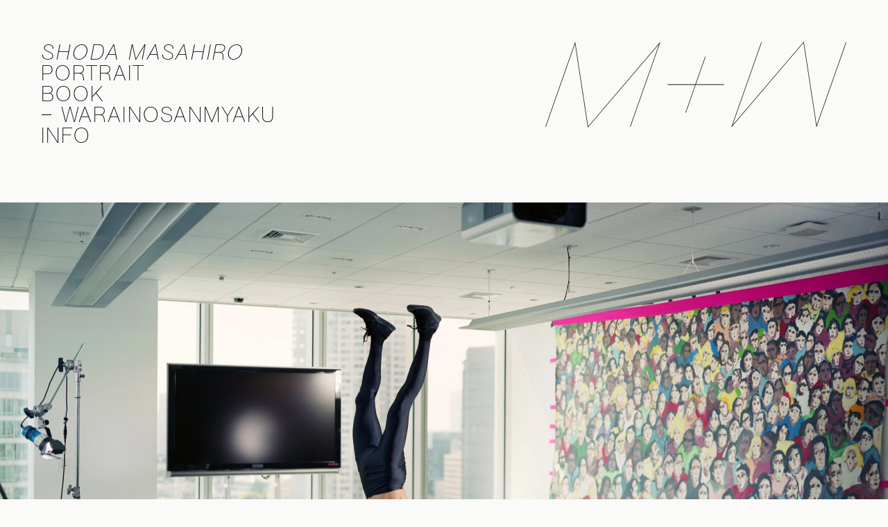

--- FILE ---
content_type: text/html; charset=UTF-8
request_url: https://nnvv.jp/book/warainosanmyaku/
body_size: 8712
content:
<!doctype html><html page="single-book" theme_directory="https://nnvv.jp/wp-content/themes/shoda-masahiro_v0.0.0" scroll-point="top"><head><title>正田真弘 - SHODA MASAHIRO / PHOTOGRAPHER</title><meta charset="utf-8"><meta http-equiv="content-language" content="ja"><meta name="viewport" content="initial-scale=1,maximum-scale=1,user-scalable=no"><meta http-equiv="X-UA-Compatible" content="IE=edge"><meta name="keywords" content="正田真弘,shoda masahiro,M+W,エムダブリュー,Photographer,しょうだまさひろ,カメラマン,写真家,ポートレイト,Portrait,NNVV"><meta name="description" content="M + W | Official site for Shoda Masahiro"><meta property="og:title" content="正田真弘 - SHODA MASAHIRO / PHOTOGRAPHER"><meta property="og:url" content="https://nnvv.jp/"><meta property="og:description" content="M + W | Official site for Shoda Masahiro"><meta property="og:image" content="https://nnvv.jp/wp-content/uploads/2022/01/share.png"><meta property="og:locale" content="ja_JP"><meta property="og:type" content="website"><meta property="og:site_name" content="正田真弘 - SHODA MASAHIRO / PHOTOGRAPHER"><meta name="twitter:card" content="summary_large_image"><meta name="twitter:domain" content="https://nnvv.jp/"><meta name="twitter:title" content="正田真弘 - SHODA MASAHIRO / PHOTOGRAPHER"><meta name="twitter:description" content="M + W | Official site for Shoda Masahiro"><meta name="twitter:image" content="https://nnvv.jp/wp-content/uploads/2022/01/share.png"><link rel="shortcut icon" href="https://nnvv.jp/wp-content/themes/shoda-masahiro_v0.0.0/assets/img/common/favicon.ico"><link rel="apple-touch-icon" href="https://nnvv.jp/wp-content/themes/shoda-masahiro_v0.0.0/assets/img/common/apple-touch-icon.png"><script async src="https://www.googletagmanager.com/gtag/js?id=G-6ZPWF7XXV9"></script><script>window.dataLayer = window.dataLayer || [];
function gtag(){dataLayer.push(arguments);}
gtag('js', new Date());

gtag('config', 'G-6ZPWF7XXV9');</script><link rel="preconnect" href="https://fonts.googleapis.com"><link rel="preconnect" href="https://fonts.gstatic.com" crossorigin><link href="https://fonts.googleapis.com/css2?family=Noto+Sans+JP:wght@100;300;400;500&display=swap" rel="stylesheet"><link rel="stylesheet" href="https://nnvv.jp/wp-content/themes/shoda-masahiro_v0.0.0/app.css"></head><body class="element-fix-min-height" data-barba="wrapper"><main id="container" data-barba="container" data-barba-namespace="single-book"><header id="header" page-out-animation page-in-animation status="lock"><div class="inner-header"><div id="humberger"><div class="btn btn-open"><svg width="32" height="10" viewBox="0 0 32 10" fill="none" xmlns="http://www.w3.org/2000/svg"><path fill-rule="evenodd" clip-rule="evenodd" d="M0 0.699951H32V1.29995H0V0.699951Z" fill="black"/><path fill-rule="evenodd" clip-rule="evenodd" d="M0 8.69995H32V9.29995H0V8.69995Z" fill="black"/></svg></div><div class="btn btn-close"><svg width="35" height="27" viewBox="0 0 35 27" fill="none" xmlns="http://www.w3.org/2000/svg"><path d="M34.5 1L1 26M10 1L25.5 26" stroke="black" stroke-width="0.6"/></svg></div></div><div class="box"><a class="name hover" href="https://nnvv.jp/info/biography/">SHODA MASAHIRO</a><ul class="pages"><li name="portrait" status="current"><a class="heading box-text hover btn" btn-change-image="portrait" href="https://nnvv.jp/portrait/"><div class="inner"><span class="line"><span class="tip"></span></span><span class="text">PORTRAIT</span></div></a><div class="sub"><a name="advertising" class="box-text child hover" btn-change-image="portrait-advertising" href="https://nnvv.jp/portrait/advertising/"><div class="inner"><span class="line"><span class="tip"></span></span><span class="text">ADVERTISING</span></div></a><a name="movie" class="box-text child hover" btn-change-image="portrait-movie" href="https://nnvv.jp/portrait/movie/"><div class="inner"><span class="line"><span class="tip"></span></span><span class="text">MOVIE</span></div></a><a name="projects" class="box-text child hover" btn-change-image="portrait-projects" href="https://nnvv.jp/portrait/projects/"><div class="inner"><span class="line"><span class="tip"></span></span><span class="text">PROJECTS</span></div></a><a name="editorial" class="box-text child hover" btn-change-image="portrait-editorial" href="https://nnvv.jp/portrait/editorial/"><div class="inner"><span class="line"><span class="tip"></span></span><span class="text">EDITORIAL</span></div></a></div></li><li name="book" status=""><div class="heading box-text hover"><div class="inner"><span class="line"><span class="tip"></span></span><span class="text">BOOK</span></div></div><div class="sub"><a name="delicacy" class="box-text child hover" btn-change-image="book-delicacy" href="https://nnvv.jp/book/delicacy/"><div class="inner"><span class="line"><span class="tip"></span></span><span class="text">DELICACY</span></div></a><a name="warainosanmyaku" class="box-text child hover" btn-change-image="book-warainosanmyaku" href="https://nnvv.jp/book/warainosanmyaku/"><div class="inner"><span class="line"><span class="tip"></span></span><span class="text">WARAINOSANMYAKU</span></div></a><a name="goods" class="box-text child hover" btn-change-image="book-goods" href="https://nnvv.jp/book/goods/"><div class="inner"><span class="line"><span class="tip"></span></span><span class="text">GOODS</span></div></a></div></li><li name="info" status=""><div class="heading box-text hover"><div class="inner"><span class="line"><span class="tip"></span></span><span class="text">INFO</span></div></div><div class="sub"><a name="news" class="box-text child hover" btn-change-image="info-news" href="https://nnvv.jp/info/news/"><div class="inner"><span class="line"><span class="tip"></span></span><span class="text">NEWS</span></div></a><a name="biography" class="box-text child hover" btn-change-image="info-biography" href="https://nnvv.jp/info/biography/"><div class="inner"><span class="line"><span class="tip"></span></span><span class="text">BIOGRAPHY</span></div></a><a name="contact" class="box-text child hover"  href="https://nnvv.jp/info/contact/"><div class="inner"><span class="line"><span class="tip"></span></span><span class="text">CONTACT</span></div></a></div></li></ul></div><a class="logo" href="https://nnvv.jp/"><div class="isSP"><svg width="174" height="50" viewBox="0 0 174 50" fill="none" xmlns="http://www.w3.org/2000/svg"><g clip-path="url(#clip0_273_1696)"><path d="M48.911 49.5816H49.2467L66.5757 0L24.7687 49.2669L17.2945 0.0968255L0 49.5816H0.335647L17.1734 1.40397L24.5057 49.6542L24.5576 50L65.7176 1.5008L48.911 49.5816Z" fill="black" stroke="black" stroke-width="0.3"/><path d="M125.086 0.418425H124.75L107.421 50L149.231 0.733107L156.706 49.8997L174 0.418425H173.664L156.827 48.596L149.491 0.342347L149.439 0L108.283 48.4957L125.086 0.418425Z" fill="black" stroke="black" stroke-width="0.3"/><path d="M85.9221 27.1353L86.2197 27.2425L92.7043 8.69348H92.3686L85.9221 27.1353Z" fill="black" stroke="black" stroke-width="0.3"/><path d="M86.2197 27.2426L85.9221 27.1354L80.9705 41.303H81.3061L86.2197 27.2426Z" fill="black" stroke="black" stroke-width="0.3"/><path d="M70.7418 24.8427L70.6553 25.0951V25.1573H103.234L103.345 24.8427H70.7418Z" fill="black" stroke="black" stroke-width="0.3"/></g><defs><clipPath id="clip0_273_1696"><rect width="174" height="50" fill="white"/></clipPath></defs></svg></div><div class="isPC"><svg width="434" height="124" viewBox="0 0 434 124" fill="none" xmlns="http://www.w3.org/2000/svg"><path d="M121.996 122.962H122.834L166.057 0L61.7793 122.182L43.1368 0.240127L0 122.962H0.837188L42.8347 3.48185L61.1234 123.142L61.2528 124L163.916 3.72197L121.996 122.962Z" fill="#231815"/><path d="M311.995 1.03769H311.158L267.935 124L372.22 1.81811L390.863 123.751L434 1.03769H433.163L391.165 120.518L372.868 0.849021L372.738 0L270.084 120.269L311.995 1.03769Z" fill="#231815"/><path d="M214.312 67.2957L215.054 67.5615L231.228 21.56H230.391L214.312 67.2957Z" fill="#231815"/><path d="M215.054 67.5617L214.312 67.2958L201.961 102.432H202.798L215.054 67.5617Z" fill="#231815"/><path d="M176.448 61.6099L176.232 62.236V62.3904H257.491L257.768 61.6099H176.448Z" fill="#231815"/></svg></div></a></div><div id="menu"><div class="inner-menu"><a class="logo" href="https://nnvv.jp/"><div class="isSP"><svg width="174" height="50" viewBox="0 0 174 50" fill="none" xmlns="http://www.w3.org/2000/svg"><g clip-path="url(#clip0_273_1696)"><path d="M48.911 49.5816H49.2467L66.5757 0L24.7687 49.2669L17.2945 0.0968255L0 49.5816H0.335647L17.1734 1.40397L24.5057 49.6542L24.5576 50L65.7176 1.5008L48.911 49.5816Z" fill="black" stroke="black" stroke-width="0.3"/><path d="M125.086 0.418425H124.75L107.421 50L149.231 0.733107L156.706 49.8997L174 0.418425H173.664L156.827 48.596L149.491 0.342347L149.439 0L108.283 48.4957L125.086 0.418425Z" fill="black" stroke="black" stroke-width="0.3"/><path d="M85.9221 27.1353L86.2197 27.2425L92.7043 8.69348H92.3686L85.9221 27.1353Z" fill="black" stroke="black" stroke-width="0.3"/><path d="M86.2197 27.2426L85.9221 27.1354L80.9705 41.303H81.3061L86.2197 27.2426Z" fill="black" stroke="black" stroke-width="0.3"/><path d="M70.7418 24.8427L70.6553 25.0951V25.1573H103.234L103.345 24.8427H70.7418Z" fill="black" stroke="black" stroke-width="0.3"/></g><defs><clipPath id="clip0_273_1696"><rect width="174" height="50" fill="white"/></clipPath></defs></svg></div><div class="isPC"><svg width="434" height="124" viewBox="0 0 434 124" fill="none" xmlns="http://www.w3.org/2000/svg"><path d="M121.996 122.962H122.834L166.057 0L61.7793 122.182L43.1368 0.240127L0 122.962H0.837188L42.8347 3.48185L61.1234 123.142L61.2528 124L163.916 3.72197L121.996 122.962Z" fill="#231815"/><path d="M311.995 1.03769H311.158L267.935 124L372.22 1.81811L390.863 123.751L434 1.03769H433.163L391.165 120.518L372.868 0.849021L372.738 0L270.084 120.269L311.995 1.03769Z" fill="#231815"/><path d="M214.312 67.2957L215.054 67.5615L231.228 21.56H230.391L214.312 67.2957Z" fill="#231815"/><path d="M215.054 67.5617L214.312 67.2958L201.961 102.432H202.798L215.054 67.5617Z" fill="#231815"/><path d="M176.448 61.6099L176.232 62.236V62.3904H257.491L257.768 61.6099H176.448Z" fill="#231815"/></svg></div></a><a class="name" href="https://nnvv.jp/info/biography/" btn-change-image="index">SHODA MASAHIRO</a><ul class="pages"><li name="portrait" status="current"><a class="heading box-text hover btn" btn-change-image="portrait" href="https://nnvv.jp/portrait/"><div class="inner"><span class="line"><span class="tip"></span></span><span class="text">PORTRAIT</span></div></a><div class="sub"><a name="advertising" class="box-text child hover" btn-change-image="portrait-advertising" href="https://nnvv.jp/portrait/advertising/"><div class="inner"><span class="line"><span class="tip"></span></span><span class="text">ADVERTISING</span></div></a><a name="movie" class="box-text child hover" btn-change-image="portrait-movie" href="https://nnvv.jp/portrait/movie/"><div class="inner"><span class="line"><span class="tip"></span></span><span class="text">MOVIE</span></div></a><a name="projects" class="box-text child hover" btn-change-image="portrait-projects" href="https://nnvv.jp/portrait/projects/"><div class="inner"><span class="line"><span class="tip"></span></span><span class="text">PROJECTS</span></div></a><a name="editorial" class="box-text child hover" btn-change-image="portrait-editorial" href="https://nnvv.jp/portrait/editorial/"><div class="inner"><span class="line"><span class="tip"></span></span><span class="text">EDITORIAL</span></div></a></div></li><li name="book" status=""><div class="heading box-text hover"><div class="inner"><span class="line"><span class="tip"></span></span><span class="text">BOOK</span></div></div><div class="sub"><a name="delicacy" class="box-text child hover" btn-change-image="book-delicacy" href="https://nnvv.jp/book/delicacy/"><div class="inner"><span class="line"><span class="tip"></span></span><span class="text">DELICACY</span></div></a><a name="warainosanmyaku" class="box-text child hover" btn-change-image="book-warainosanmyaku" href="https://nnvv.jp/book/warainosanmyaku/"><div class="inner"><span class="line"><span class="tip"></span></span><span class="text">WARAINOSANMYAKU</span></div></a><a name="goods" class="box-text child hover" btn-change-image="book-goods" href="https://nnvv.jp/book/goods/"><div class="inner"><span class="line"><span class="tip"></span></span><span class="text">GOODS</span></div></a></div></li><li name="info" status=""><div class="heading box-text hover"><div class="inner"><span class="line"><span class="tip"></span></span><span class="text">INFO</span></div></div><div class="sub"><a name="news" class="box-text child hover" btn-change-image="info-news" href="https://nnvv.jp/info/news/"><div class="inner"><span class="line"><span class="tip"></span></span><span class="text">NEWS</span></div></a><a name="biography" class="box-text child hover" btn-change-image="info-biography" href="https://nnvv.jp/info/biography/"><div class="inner"><span class="line"><span class="tip"></span></span><span class="text">BIOGRAPHY</span></div></a><a name="contact" class="box-text child hover"  href="https://nnvv.jp/info/contact/"><div class="inner"><span class="line"><span class="tip"></span></span><span class="text">CONTACT</span></div></a></div></li></ul></div></div></header><div id="page-elements"> <article id="first"><ul class="slider" scroll-animation="cover" in-duration="1" out-duration="0.2" in-delay="0"><li class="item" num="1" style="z-index:2"><div class="image" style="background-image:url(https://nnvv.jp/wp-content/uploads/2022/06/10_egashira_01-scaled.jpg)"></li> <div class="cover-transition"></div></ul></article><article id="main"><section class="section-sentence"><h3 class="title" scroll-animation="fadein" in-duration="0.5" out-duration="0.2" in-delay="0">笑いの山脈</h3><div class="statement"><h4 class="heading" scroll-animation="fadein" in-duration="0.5" out-duration="0.2" in-delay="0">STATEMENT</h4><div class="box-text"><div class="text en" scroll-animation="fadein" in-duration="0.5" out-duration="0.2" in-delay="0"><p>right there, like intersections on a go board, and take photos of people working on the street and in restaurants. When someone caught my eye, I would talk to them, decide on the camera angle, and set up the lighting. I absolutely loved the amazing feeling of turning the streets of Manhattan or the Brooklyn ghetto into a studio for only a few minutes. I kept on taking these environmental portraits that contain a wide scope of the subject&#8217;s surroundings and before long I felt that this would be my forte. During those days spent building up the foundations<br />
of my art, the feeling of fun was stronger than the pain of financial hardship.<br />
Yet, it’s a fact that the meaning, the prospects, of me, a Japanese person, continuing to take photos in New York gradually diminished. That’s what I was feeling before I came back to Japan. I then started sketching the outlines of my goals: to one day have a collection of photos taken in Japan on the shelves of Dashwood Books, a bookstore in Manhattan devoted entirely to photography, and to become one of Japan’s top portrait photographers, one who would be asked to shoot for the New York Times.<br />
Kei Tani’s “Gatcho-n” sparked heart-pounding anticipation about photography projects I could only take on in Japan. But soon afterward I heard news of Tani’s death. I was deeply<br />
saddened by no longer being able to photograph him and that strengthened my desire to record comedic art on film.<br />
(excerpt from the introduction by Shoda Masahiro)</p>
</div><div class="text jp" scroll-animation="fadein" in-duration="0.5" out-duration="0.2" in-delay="0"><p>2010年のときのこと。<br />
下北沢のカフェに入り、置いてあった雑誌を何冊か手にとって座席について適当に読んでいると、谷 啓さんがトロンボーンを抱えた写真に目が止まった。<br />
その写真はモノクロで佇まいがカッコよく、自分もいつかはこの人を撮ってみたいという衝動に駆られた。自由に撮れるなら国民的ギャグ「ガチョーン」<br />
のポーズで、撮影場所は新宿にあったキャバレー「クラブハイツ」のような昭和感の漂うきらびやかで壮大な空間、アングルはあおりながらなど、より<br />
具体的なイメージへ没入していき、そのまま他の雑誌を読み進めることなくそのカフェを後にした。</p>
<p>当時、僕はニューヨークから帰国して間もないこともあり、日本でしか撮れない写真を求めていた。<br />
ニューヨークにいた2009年までの3年間、4&#215;5の大型カメラと照明機材を地下鉄でひとり運びながら、碁盤の目のような街を右に左に歩き回っては、スト<br />
リートやレストランで働く人たちを撮り続けた。気になった人に声をかけ、アングルを決めてライティングをする。マンハッタンの街中やブルックリンの<br />
ゲットーが数分の間だけ撮影スタジオになっていく不思議な感覚がたまらなく好きだった。被写体の周辺環境も広く含ませたエンバイロメンタルポートレ<br />
イトこそが 、自分の写真だと言えるほどに向き合い続け、その礎を築き上げる日々は金銭的な辛さより楽しい気持ちの方が上回っていた。<br />
しかしながら、日本人である自分がニューヨークで写真を撮り続ける意味や視点が、徐々に弱まっていることも帰国前には感じていたのも事実で、いつか<br />
は日本で撮影した自分の写真集が、マンハッタンにある写真集専門店「ダッシュウッド ブックス」にも並び、ニューヨークタイムズから撮影依頼がくるよ<br />
うな日本を代表するポートレイトフォトグラファーになりたい、そんな目標を描きはじめていた。<br />
この谷啓さんの「ガチョーン」をきっかけに、日本でしか撮れないプロジェクトを作れそうな予感に胸を高鳴らせはじめて間もなく、谷さんの訃報を聞いた。<br />
もう撮影できないという哀しみは深く、芸を写真で残したい、そんな思いを強くした。（笑いの山脈 序文より一部抜粋）</p>
</div></div></div><div class="sub-images"><div class="box-image" scroll-animation="cover" in-duration="1" out-duration="0.2" in-delay="0"><img class="item" src="https://nnvv.jp/wp-content/uploads/2022/01/qj_秋山竜次-scaled.jpg" /><div class="cover-transition"></div></div><div class="box-image" scroll-animation="cover" in-duration="1" out-duration="0.2" in-delay="0"><img class="item" src="https://nnvv.jp/wp-content/uploads/2022/06/8_imaikuyo_kuruyo-scaled.jpg" /><div class="cover-transition"></div></div></div></section><section class="section-product"><div class="product-item"><div class="product-image" scroll-animation="cover" in-duration="1" out-duration="0.2" in-delay="0"><img src=""><div class="cover-transition"></div></div><div class="information"><div class="headings"><h5 class="heading">Title</h5><h5 class="heading">Author</h5><h5 class="heading">Publisher</h5><h5 class="heading">First published in</h5><h5 class="heading">Essay</h5><h5 class="heading">Hardcover</h5><h5 class="heading"></h5><h5 class="heading">Price</h5><h5 class="heading">ISBN-13</h5><h5 class="heading"></h5></div><div class="texts"><h5 class="text">“笑いの山脈”</h5><h5 class="text">Shoda Masahiro</h5><h5 class="text">Ohta Publishing Co.</h5><h5 class="text">June  2022</h5><h5 class="text">Yu Nagashima</h5><h5 class="text">184 pages, Bilingual (EN & JP)</h5><h5 class="text"></h5><h5 class="text">JPY6,000+TAX</h5><h5 class="text">978-4-7783-1811-6</h5><h5 class="text"></h5></div></div><a class="buy hover" href="https://nnvv.theshop.jp" target="_blank"><p class="text">BUY NOW</p><span class="hover-line"></span></a></div> </section></article></div></main><footer><div class="back-to-top hover" scroll-to="top"><span class="text">BACK TO TOP</span><span class="hover-line"></span></div><div class="box"><div class="cell-1"><h5 class="company-information">M+W<br>K2-FLAT 202, 6-15-20 SHIMOMEGURO, MEGURO-KU, TOKYO 153-0064, JAPAN<span class="separate">/</span><br class="is1260">080-4680-8080<span class="separate">/</span><a href="mailto:info@nnvv.jp" class="mailto hover"><span class="text">info@nnvv.jp</span><span class="hover-line"></span></a></h5></div><div class="cell-2"><h5 class="ask-password">ASK US FOR THE <a class="hover" href="https://nnvv.jp/portrait/movie/?ask=password" )><span class="text">MOVIE PASSWORD</span><span class="hover-line"></span></a>.</h5><div class="sns"><a class="hover" href="https://twitter.com/ShodaMasahiro" target="_blank"><svg width="28" height="27" viewBox="0 0 28 27" fill="none" xmlns="http://www.w3.org/2000/svg"><circle cx="14" cy="13.5" r="13" stroke="black"/><g clip-path="url(#clip0_171_1520)"><path d="M11.9672 20.344C17.6276 20.344 20.7236 15.6544 20.7236 11.5876C20.7236 11.4544 20.7236 11.3218 20.7146 11.1898C21.3169 10.7542 21.8368 10.2148 22.25 9.59684C21.6884 9.84584 21.0925 10.0091 20.4824 10.081C21.1249 9.69647 21.6057 9.09153 21.8354 8.37884C21.2313 8.73735 20.5704 8.98998 19.8812 9.12584C19.4172 8.63245 18.8035 8.30574 18.1351 8.19627C17.4667 8.0868 16.7809 8.20066 16.1837 8.52025C15.5866 8.83984 15.1114 9.34733 14.8317 9.96418C14.552 10.581 14.4835 11.2729 14.6366 11.9326C13.4131 11.8713 12.2161 11.5533 11.1234 10.9993C10.0307 10.4454 9.06673 9.66788 8.294 8.71724C7.90046 9.39474 7.77992 10.1968 7.95694 10.96C8.13395 11.7233 8.59521 12.3903 9.2468 12.8254C8.75702 12.8111 8.2779 12.679 7.85 12.4402V12.4792C7.85019 13.1898 8.09616 13.8784 8.54617 14.4282C8.99618 14.9781 9.62254 15.3553 10.319 15.496C9.86593 15.6196 9.39055 15.6377 8.9294 15.5488C9.12613 16.1603 9.50902 16.695 10.0245 17.0782C10.54 17.4614 11.1624 17.6739 11.8046 17.686C11.1665 18.1876 10.4358 18.5584 9.6543 18.7773C8.87277 18.9962 8.05576 19.0588 7.25 18.9616C8.6574 19.8648 10.295 20.3438 11.9672 20.3416" fill="black"/></g><defs><clipPath id="clip0_171_1520"><rect width="15" height="15" fill="white" transform="translate(7.25 6.75)"/></clipPath></defs></svg> </a><a class="hover" href="https://www.facebook.com/SHODAMASAHIROMANDW" target="_blank"><svg width="27" height="27" viewBox="0 0 27 27" fill="none" xmlns="http://www.w3.org/2000/svg"><circle cx="13.5" cy="13.5" r="13" stroke="black"/><g clip-path="url(#clip0_171_1517)"><path d="M16.7743 15.085L17.1899 12.375H14.5898V10.6172C14.5898 9.87579 14.9531 9.15234 16.1177 9.15234H17.2998V6.84521C17.2998 6.84521 16.227 6.66211 15.2012 6.66211C13.0598 6.66211 11.6602 7.95996 11.6602 10.3096V12.375H9.27979V15.085H11.6602V21.6361C12.6308 21.788 13.6192 21.788 14.5898 21.6361V15.085H16.7743Z" fill="black"/></g><defs><clipPath id="clip0_171_1517"><rect width="18.75" height="18.75" fill="white" transform="translate(3.75 3)"/></clipPath></defs></svg> </a><a class="hover" href="https://www.instagram.com/shoda_masahiro/" target="_blank"><svg width="27" height="27" viewBox="0 0 27 27" fill="none" xmlns="http://www.w3.org/2000/svg"><circle cx="13.5" cy="13.5" r="13" stroke="black"/><g clip-path="url(#clip0_171_1523)"><path d="M13.5 7.96553C15.3035 7.96553 15.5171 7.97344 16.2264 8.00508C16.8855 8.03408 17.2415 8.14482 17.4788 8.23711C17.7926 8.3584 18.0193 8.50605 18.254 8.74072C18.4913 8.97803 18.6363 9.20215 18.7576 9.51592C18.8499 9.75322 18.9606 10.1118 18.9896 10.7684C19.0213 11.4803 19.0292 11.6938 19.0292 13.4947C19.0292 15.2982 19.0213 15.5118 18.9896 16.2211C18.9606 16.8803 18.8499 17.2362 18.7576 17.4735C18.6363 17.7873 18.4887 18.0141 18.254 18.2487C18.0167 18.486 17.7926 18.6311 17.4788 18.7523C17.2415 18.8446 16.8829 18.9554 16.2264 18.9844C15.5145 19.016 15.3009 19.0239 13.5 19.0239C11.6965 19.0239 11.4829 19.016 10.7736 18.9844C10.1145 18.9554 9.7585 18.8446 9.52119 18.7523C9.20742 18.6311 8.98066 18.4834 8.746 18.2487C8.50869 18.0114 8.36367 17.7873 8.24238 17.4735C8.1501 17.2362 8.03936 16.8776 8.01035 16.2211C7.97871 15.5092 7.9708 15.2956 7.9708 13.4947C7.9708 11.6912 7.97871 11.4776 8.01035 10.7684C8.03936 10.1092 8.1501 9.75322 8.24238 9.51592C8.36367 9.20215 8.51133 8.97539 8.746 8.74072C8.9833 8.50342 9.20742 8.3584 9.52119 8.23711C9.7585 8.14482 10.1171 8.03408 10.7736 8.00508C11.4829 7.97344 11.6965 7.96553 13.5 7.96553ZM13.5 6.75C11.6675 6.75 11.4381 6.75791 10.7183 6.78955C10.0011 6.82119 9.50801 6.93721 9.08086 7.10332C8.63525 7.27734 8.2582 7.50674 7.88379 7.88379C7.50674 8.2582 7.27734 8.63525 7.10332 9.07822C6.93721 9.50801 6.82119 9.99844 6.78955 10.7156C6.75791 11.4381 6.75 11.6675 6.75 13.5C6.75 15.3325 6.75791 15.5619 6.78955 16.2817C6.82119 16.9989 6.93721 17.492 7.10332 17.9191C7.27734 18.3647 7.50674 18.7418 7.88379 19.1162C8.2582 19.4906 8.63525 19.7227 9.07822 19.894C9.50801 20.0602 9.99844 20.1762 10.7156 20.2078C11.4354 20.2395 11.6648 20.2474 13.4974 20.2474C15.3299 20.2474 15.5593 20.2395 16.2791 20.2078C16.9963 20.1762 17.4894 20.0602 17.9165 19.894C18.3595 19.7227 18.7365 19.4906 19.1109 19.1162C19.4854 18.7418 19.7174 18.3647 19.8888 17.9218C20.0549 17.492 20.1709 17.0016 20.2025 16.2844C20.2342 15.5646 20.2421 15.3352 20.2421 13.5026C20.2421 11.6701 20.2342 11.4407 20.2025 10.7209C20.1709 10.0037 20.0549 9.51064 19.8888 9.0835C19.7227 8.63525 19.4933 8.2582 19.1162 7.88379C18.7418 7.50938 18.3647 7.27734 17.9218 7.10596C17.492 6.93984 17.0016 6.82383 16.2844 6.79219C15.5619 6.75791 15.3325 6.75 13.5 6.75Z" fill="#000100"/><path d="M13.5 10.0327C11.5857 10.0327 10.0327 11.5857 10.0327 13.5C10.0327 15.4143 11.5857 16.9673 13.5 16.9673C15.4143 16.9673 16.9673 15.4143 16.9673 13.5C16.9673 11.5857 15.4143 10.0327 13.5 10.0327ZM13.5 15.7491C12.2581 15.7491 11.2509 14.7419 11.2509 13.5C11.2509 12.2581 12.2581 11.2509 13.5 11.2509C14.7419 11.2509 15.7491 12.2581 15.7491 13.5C15.7491 14.7419 14.7419 15.7491 13.5 15.7491Z" fill="#000100"/><path d="M17.9139 9.89541C17.9139 10.3437 17.55 10.7049 17.1044 10.7049C16.6562 10.7049 16.2949 10.341 16.2949 9.89541C16.2949 9.44717 16.6588 9.08594 17.1044 9.08594C17.55 9.08594 17.9139 9.44981 17.9139 9.89541Z" fill="#000100"/></g><defs><clipPath id="clip0_171_1523"><rect width="13.5" height="13.5" fill="white" transform="translate(6.75 6.75)"/></clipPath></defs></svg></a></div></div></div></footer><script src="https://nnvv.jp/wp-content/themes/shoda-masahiro_v0.0.0/assets/js/app.js"></script></body></html>

--- FILE ---
content_type: text/css
request_url: https://nnvv.jp/wp-content/themes/shoda-masahiro_v0.0.0/app.css
body_size: 24701
content:
@font-face{font-family:'PPNeueMontreal-Book';src:url("assets/font/PPNeueMontreal-Book.woff") format('woff'),url("assets/font/PPNeueMontreal-Book.otf") format('otf')}@font-face{font-family:'PPNeueMontreal-Italic';src:url("assets/font/PPNeueMontreal-Italic.woff") format('woff'),url("assets/font/PPNeueMontreal-Italic.otf") format('otf')}@font-face{font-family:'PPNeueMontreal-Thin';src:url("assets/font/PPNeueMontreal-Thin.woff") format('woff'),url("assets/font/PPNeueMontreal-Thin.otf") format('otf')}@font-face{font-family:'PPNeueMontreal-ThinItalic';src:url("assets/font/PPNeueMontreal-ThinItalic.woff") format('woff'),url("assets/font/PPNeueMontreal-ThinItalic.otf") format('otf')}@media (min-width:1px) and (max-width:960px){.isPC{display:none !important}}@media (min-width:961px) and (max-width:99999px){.isSP{display:none !important}}html,body,ul,ol,li,h1,h2,h3,h4,h5,h6,p,span{list-style-type:none;margin:0;padding:0;font-weight:inherit}img,svg,small{display:block}h1,h2,h3,h4,h5,h6,em{font-weight:inherit;font-style:normal}a{color:#000;text-decoration:none}*:focus{outline:none}input,textarea{border:none;padding:0;-webkit-appearance:none;background-color:inherit}body{background-color:#fafaf8;color:#000;display:flex;flex-flow:column;min-height:100vh}body main#container{overflow:hidden;flex:1}body main#container #page-elements{padding-top:292px;padding-bottom:4px}@media (min-width:1px) and (max-width:960px){body main#container #page-elements{padding-top:127px}}html[page='index'] body main#container #page-elements,html[page='single-advertising'] body main#container #page-elements,html[page='single-movie'] body main#container #page-elements,html[page='single-editorial'] body main#container #page-elements,html[page='single-projects'] body main#container #page-elements{padding-top:0;padding-bottom:0}body .hover{cursor:pointer}body input:-webkit-autofill{transition:background-color 5000s ease-in-out 0s !important}[scroll-animation='cover']{position:relative;opacity:0}[scroll-animation='cover'].in{opacity:1;transition:opacity cubic-bezier(.77,0,.175,1)}[scroll-animation='cover'].in[in-duration='0']{transition-duration:0s}[scroll-animation='cover'].in[in-delay='0']{transition-delay:0s}[scroll-animation='cover'].in[in-duration='0.05']{transition-duration:.05s}[scroll-animation='cover'].in[in-delay='0.05']{transition-delay:.05s}[scroll-animation='cover'].in[in-duration='0.1']{transition-duration:.1s}[scroll-animation='cover'].in[in-delay='0.1']{transition-delay:.1s}[scroll-animation='cover'].in[in-duration='0.15']{transition-duration:.15s}[scroll-animation='cover'].in[in-delay='0.15']{transition-delay:.15s}[scroll-animation='cover'].in[in-duration='0.2']{transition-duration:.2s}[scroll-animation='cover'].in[in-delay='0.2']{transition-delay:.2s}[scroll-animation='cover'].in[in-duration='0.25']{transition-duration:.25s}[scroll-animation='cover'].in[in-delay='0.25']{transition-delay:.25s}[scroll-animation='cover'].in[in-duration='0.3']{transition-duration:.3s}[scroll-animation='cover'].in[in-delay='0.3']{transition-delay:.3s}[scroll-animation='cover'].in[in-duration='0.35']{transition-duration:.35s}[scroll-animation='cover'].in[in-delay='0.35']{transition-delay:.35s}[scroll-animation='cover'].in[in-duration='0.4']{transition-duration:.4s}[scroll-animation='cover'].in[in-delay='0.4']{transition-delay:.4s}[scroll-animation='cover'].in[in-duration='0.45']{transition-duration:.45s}[scroll-animation='cover'].in[in-delay='0.45']{transition-delay:.45s}[scroll-animation='cover'].in[in-duration='0.5']{transition-duration:.5s}[scroll-animation='cover'].in[in-delay='0.5']{transition-delay:.5s}[scroll-animation='cover'].in[in-duration='0.55']{transition-duration:.55s}[scroll-animation='cover'].in[in-delay='0.55']{transition-delay:.55s}[scroll-animation='cover'].in[in-duration='0.6']{transition-duration:.6s}[scroll-animation='cover'].in[in-delay='0.6']{transition-delay:.6s}[scroll-animation='cover'].in[in-duration='0.65']{transition-duration:.65s}[scroll-animation='cover'].in[in-delay='0.65']{transition-delay:.65s}[scroll-animation='cover'].in[in-duration='0.7']{transition-duration:.7s}[scroll-animation='cover'].in[in-delay='0.7']{transition-delay:.7s}[scroll-animation='cover'].in[in-duration='0.75']{transition-duration:.75s}[scroll-animation='cover'].in[in-delay='0.75']{transition-delay:.75s}[scroll-animation='cover'].in[in-duration='0.8']{transition-duration:.8s}[scroll-animation='cover'].in[in-delay='0.8']{transition-delay:.8s}[scroll-animation='cover'].in[in-duration='0.85']{transition-duration:.85s}[scroll-animation='cover'].in[in-delay='0.85']{transition-delay:.85s}[scroll-animation='cover'].in[in-duration='0.9']{transition-duration:.9s}[scroll-animation='cover'].in[in-delay='0.9']{transition-delay:.9s}[scroll-animation='cover'].in[in-duration='0.95']{transition-duration:.95s}[scroll-animation='cover'].in[in-delay='0.95']{transition-delay:.95s}[scroll-animation='cover'].in[in-duration='1']{transition-duration:1s}[scroll-animation='cover'].in[in-delay='1']{transition-delay:1s}[scroll-animation='cover'].in[in-duration='1.05']{transition-duration:1.05s}[scroll-animation='cover'].in[in-delay='1.05']{transition-delay:1.05s}[scroll-animation='cover'].in[in-duration='1.1']{transition-duration:1.1s}[scroll-animation='cover'].in[in-delay='1.1']{transition-delay:1.1s}[scroll-animation='cover'].in[in-duration='1.15']{transition-duration:1.15s}[scroll-animation='cover'].in[in-delay='1.15']{transition-delay:1.15s}[scroll-animation='cover'].in[in-duration='1.2']{transition-duration:1.2s}[scroll-animation='cover'].in[in-delay='1.2']{transition-delay:1.2s}[scroll-animation='cover'].in[in-duration='1.25']{transition-duration:1.25s}[scroll-animation='cover'].in[in-delay='1.25']{transition-delay:1.25s}[scroll-animation='cover'].in[in-duration='1.3']{transition-duration:1.3s}[scroll-animation='cover'].in[in-delay='1.3']{transition-delay:1.3s}[scroll-animation='cover'].in[in-duration='1.35']{transition-duration:1.35s}[scroll-animation='cover'].in[in-delay='1.35']{transition-delay:1.35s}[scroll-animation='cover'].in[in-duration='1.4']{transition-duration:1.4s}[scroll-animation='cover'].in[in-delay='1.4']{transition-delay:1.4s}[scroll-animation='cover'].in[in-duration='1.45']{transition-duration:1.45s}[scroll-animation='cover'].in[in-delay='1.45']{transition-delay:1.45s}[scroll-animation='cover'].in[in-duration='1.5']{transition-duration:1.5s}[scroll-animation='cover'].in[in-delay='1.5']{transition-delay:1.5s}[scroll-animation='cover'].in[in-duration='1.55']{transition-duration:1.55s}[scroll-animation='cover'].in[in-delay='1.55']{transition-delay:1.55s}[scroll-animation='cover'].in[in-duration='1.6']{transition-duration:1.6s}[scroll-animation='cover'].in[in-delay='1.6']{transition-delay:1.6s}[scroll-animation='cover'].in[in-duration='1.65']{transition-duration:1.65s}[scroll-animation='cover'].in[in-delay='1.65']{transition-delay:1.65s}[scroll-animation='cover'].in[in-duration='1.7']{transition-duration:1.7s}[scroll-animation='cover'].in[in-delay='1.7']{transition-delay:1.7s}[scroll-animation='cover'].in[in-duration='1.75']{transition-duration:1.75s}[scroll-animation='cover'].in[in-delay='1.75']{transition-delay:1.75s}[scroll-animation='cover'].in[in-duration='1.8']{transition-duration:1.8s}[scroll-animation='cover'].in[in-delay='1.8']{transition-delay:1.8s}[scroll-animation='cover'].in[in-duration='1.85']{transition-duration:1.85s}[scroll-animation='cover'].in[in-delay='1.85']{transition-delay:1.85s}[scroll-animation='cover'].in[in-duration='1.9']{transition-duration:1.9s}[scroll-animation='cover'].in[in-delay='1.9']{transition-delay:1.9s}[scroll-animation='cover'].in[in-duration='1.95']{transition-duration:1.95s}[scroll-animation='cover'].in[in-delay='1.95']{transition-delay:1.95s}[scroll-animation='cover'].in[in-duration='2']{transition-duration:2s}[scroll-animation='cover'].in[in-delay='2']{transition-delay:2s}[scroll-animation='cover'].in[in-duration='2.05']{transition-duration:2.05s}[scroll-animation='cover'].in[in-delay='2.05']{transition-delay:2.05s}[scroll-animation='cover'].in[in-duration='2.1']{transition-duration:2.1s}[scroll-animation='cover'].in[in-delay='2.1']{transition-delay:2.1s}[scroll-animation='cover'].in[in-duration='2.15']{transition-duration:2.15s}[scroll-animation='cover'].in[in-delay='2.15']{transition-delay:2.15s}[scroll-animation='cover'].in[in-duration='2.2']{transition-duration:2.2s}[scroll-animation='cover'].in[in-delay='2.2']{transition-delay:2.2s}[scroll-animation='cover'].in[in-duration='2.25']{transition-duration:2.25s}[scroll-animation='cover'].in[in-delay='2.25']{transition-delay:2.25s}[scroll-animation='cover'].in[in-duration='2.3']{transition-duration:2.3s}[scroll-animation='cover'].in[in-delay='2.3']{transition-delay:2.3s}[scroll-animation='cover'].in[in-duration='2.35']{transition-duration:2.35s}[scroll-animation='cover'].in[in-delay='2.35']{transition-delay:2.35s}[scroll-animation='cover'].in[in-duration='2.4']{transition-duration:2.4s}[scroll-animation='cover'].in[in-delay='2.4']{transition-delay:2.4s}[scroll-animation='cover'].in[in-duration='2.45']{transition-duration:2.45s}[scroll-animation='cover'].in[in-delay='2.45']{transition-delay:2.45s}[scroll-animation='cover'].in[in-duration='2.5']{transition-duration:2.5s}[scroll-animation='cover'].in[in-delay='2.5']{transition-delay:2.5s}[scroll-animation='cover'].in[in-duration='2.55']{transition-duration:2.55s}[scroll-animation='cover'].in[in-delay='2.55']{transition-delay:2.55s}[scroll-animation='cover'].in[in-duration='2.6']{transition-duration:2.6s}[scroll-animation='cover'].in[in-delay='2.6']{transition-delay:2.6s}[scroll-animation='cover'].in[in-duration='2.65']{transition-duration:2.65s}[scroll-animation='cover'].in[in-delay='2.65']{transition-delay:2.65s}[scroll-animation='cover'].in[in-duration='2.7']{transition-duration:2.7s}[scroll-animation='cover'].in[in-delay='2.7']{transition-delay:2.7s}[scroll-animation='cover'].in[in-duration='2.75']{transition-duration:2.75s}[scroll-animation='cover'].in[in-delay='2.75']{transition-delay:2.75s}[scroll-animation='cover'].in[in-duration='2.8']{transition-duration:2.8s}[scroll-animation='cover'].in[in-delay='2.8']{transition-delay:2.8s}[scroll-animation='cover'].in[in-duration='2.85']{transition-duration:2.85s}[scroll-animation='cover'].in[in-delay='2.85']{transition-delay:2.85s}[scroll-animation='cover'].in[in-duration='2.9']{transition-duration:2.9s}[scroll-animation='cover'].in[in-delay='2.9']{transition-delay:2.9s}[scroll-animation='cover'].in[in-duration='2.95']{transition-duration:2.95s}[scroll-animation='cover'].in[in-delay='2.95']{transition-delay:2.95s}[scroll-animation='cover'].in[in-duration='3']{transition-duration:3s}[scroll-animation='cover'].in[in-delay='3']{transition-delay:3s}[scroll-animation='cover'].in[in-duration='3.05']{transition-duration:3.05s}[scroll-animation='cover'].in[in-delay='3.05']{transition-delay:3.05s}[scroll-animation='cover'].in[in-duration='3.1']{transition-duration:3.1s}[scroll-animation='cover'].in[in-delay='3.1']{transition-delay:3.1s}[scroll-animation='cover'].in[in-duration='3.15']{transition-duration:3.15s}[scroll-animation='cover'].in[in-delay='3.15']{transition-delay:3.15s}[scroll-animation='cover'].in[in-duration='3.2']{transition-duration:3.2s}[scroll-animation='cover'].in[in-delay='3.2']{transition-delay:3.2s}[scroll-animation='cover'].in[in-duration='3.25']{transition-duration:3.25s}[scroll-animation='cover'].in[in-delay='3.25']{transition-delay:3.25s}[scroll-animation='cover'].in[in-duration='3.3']{transition-duration:3.3s}[scroll-animation='cover'].in[in-delay='3.3']{transition-delay:3.3s}[scroll-animation='cover'].in[in-duration='3.35']{transition-duration:3.35s}[scroll-animation='cover'].in[in-delay='3.35']{transition-delay:3.35s}[scroll-animation='cover'].in[in-duration='3.4']{transition-duration:3.4s}[scroll-animation='cover'].in[in-delay='3.4']{transition-delay:3.4s}[scroll-animation='cover'].in[in-duration='3.45']{transition-duration:3.45s}[scroll-animation='cover'].in[in-delay='3.45']{transition-delay:3.45s}[scroll-animation='cover'].in[in-duration='3.5']{transition-duration:3.5s}[scroll-animation='cover'].in[in-delay='3.5']{transition-delay:3.5s}[scroll-animation='cover'].in[in-duration='3.55']{transition-duration:3.55s}[scroll-animation='cover'].in[in-delay='3.55']{transition-delay:3.55s}[scroll-animation='cover'].in[in-duration='3.6']{transition-duration:3.6s}[scroll-animation='cover'].in[in-delay='3.6']{transition-delay:3.6s}[scroll-animation='cover'].in[in-duration='3.65']{transition-duration:3.65s}[scroll-animation='cover'].in[in-delay='3.65']{transition-delay:3.65s}[scroll-animation='cover'].in[in-duration='3.7']{transition-duration:3.7s}[scroll-animation='cover'].in[in-delay='3.7']{transition-delay:3.7s}[scroll-animation='cover'].in[in-duration='3.75']{transition-duration:3.75s}[scroll-animation='cover'].in[in-delay='3.75']{transition-delay:3.75s}[scroll-animation='cover'].in[in-duration='3.8']{transition-duration:3.8s}[scroll-animation='cover'].in[in-delay='3.8']{transition-delay:3.8s}[scroll-animation='cover'].in[in-duration='3.85']{transition-duration:3.85s}[scroll-animation='cover'].in[in-delay='3.85']{transition-delay:3.85s}[scroll-animation='cover'].in[in-duration='3.9']{transition-duration:3.9s}[scroll-animation='cover'].in[in-delay='3.9']{transition-delay:3.9s}[scroll-animation='cover'].in[in-duration='3.95']{transition-duration:3.95s}[scroll-animation='cover'].in[in-delay='3.95']{transition-delay:3.95s}[scroll-animation='cover'].in[in-duration='4']{transition-duration:4s}[scroll-animation='cover'].in[in-delay='4']{transition-delay:4s}[scroll-animation='cover'].in[in-duration='4.05']{transition-duration:4.05s}[scroll-animation='cover'].in[in-delay='4.05']{transition-delay:4.05s}[scroll-animation='cover'].in[in-duration='4.1']{transition-duration:4.1s}[scroll-animation='cover'].in[in-delay='4.1']{transition-delay:4.1s}[scroll-animation='cover'].in[in-duration='4.15']{transition-duration:4.15s}[scroll-animation='cover'].in[in-delay='4.15']{transition-delay:4.15s}[scroll-animation='cover'].in[in-duration='4.2']{transition-duration:4.2s}[scroll-animation='cover'].in[in-delay='4.2']{transition-delay:4.2s}[scroll-animation='cover'].in[in-duration='4.25']{transition-duration:4.25s}[scroll-animation='cover'].in[in-delay='4.25']{transition-delay:4.25s}[scroll-animation='cover'].in[in-duration='4.3']{transition-duration:4.3s}[scroll-animation='cover'].in[in-delay='4.3']{transition-delay:4.3s}[scroll-animation='cover'].in[in-duration='4.35']{transition-duration:4.35s}[scroll-animation='cover'].in[in-delay='4.35']{transition-delay:4.35s}[scroll-animation='cover'].in[in-duration='4.4']{transition-duration:4.4s}[scroll-animation='cover'].in[in-delay='4.4']{transition-delay:4.4s}[scroll-animation='cover'].in[in-duration='4.45']{transition-duration:4.45s}[scroll-animation='cover'].in[in-delay='4.45']{transition-delay:4.45s}[scroll-animation='cover'].in[in-duration='4.5']{transition-duration:4.5s}[scroll-animation='cover'].in[in-delay='4.5']{transition-delay:4.5s}[scroll-animation='cover'].in[in-duration='4.55']{transition-duration:4.55s}[scroll-animation='cover'].in[in-delay='4.55']{transition-delay:4.55s}[scroll-animation='cover'].in[in-duration='4.6']{transition-duration:4.6s}[scroll-animation='cover'].in[in-delay='4.6']{transition-delay:4.6s}[scroll-animation='cover'].in[in-duration='4.65']{transition-duration:4.65s}[scroll-animation='cover'].in[in-delay='4.65']{transition-delay:4.65s}[scroll-animation='cover'].in[in-duration='4.7']{transition-duration:4.7s}[scroll-animation='cover'].in[in-delay='4.7']{transition-delay:4.7s}[scroll-animation='cover'].in[in-duration='4.75']{transition-duration:4.75s}[scroll-animation='cover'].in[in-delay='4.75']{transition-delay:4.75s}[scroll-animation='cover'].in[in-duration='4.8']{transition-duration:4.8s}[scroll-animation='cover'].in[in-delay='4.8']{transition-delay:4.8s}[scroll-animation='cover'].in[in-duration='4.85']{transition-duration:4.85s}[scroll-animation='cover'].in[in-delay='4.85']{transition-delay:4.85s}[scroll-animation='cover'].in[in-duration='4.9']{transition-duration:4.9s}[scroll-animation='cover'].in[in-delay='4.9']{transition-delay:4.9s}[scroll-animation='cover'].in[in-duration='4.95']{transition-duration:4.95s}[scroll-animation='cover'].in[in-delay='4.95']{transition-delay:4.95s}[scroll-animation='cover'].in[in-duration='5']{transition-duration:5s}[scroll-animation='cover'].in[in-delay='5']{transition-delay:5s}[scroll-animation='cover'].in[in-duration='5.05']{transition-duration:5.05s}[scroll-animation='cover'].in[in-delay='5.05']{transition-delay:5.05s}[scroll-animation='cover'].in[in-duration='5.1']{transition-duration:5.1s}[scroll-animation='cover'].in[in-delay='5.1']{transition-delay:5.1s}[scroll-animation='cover'].in[in-duration='5.15']{transition-duration:5.15s}[scroll-animation='cover'].in[in-delay='5.15']{transition-delay:5.15s}[scroll-animation='cover'].in[in-duration='5.2']{transition-duration:5.2s}[scroll-animation='cover'].in[in-delay='5.2']{transition-delay:5.2s}[scroll-animation='cover'].in[in-duration='5.25']{transition-duration:5.25s}[scroll-animation='cover'].in[in-delay='5.25']{transition-delay:5.25s}[scroll-animation='cover'].in[in-duration='5.3']{transition-duration:5.3s}[scroll-animation='cover'].in[in-delay='5.3']{transition-delay:5.3s}[scroll-animation='cover'].in[in-duration='5.35']{transition-duration:5.35s}[scroll-animation='cover'].in[in-delay='5.35']{transition-delay:5.35s}[scroll-animation='cover'].in[in-duration='5.4']{transition-duration:5.4s}[scroll-animation='cover'].in[in-delay='5.4']{transition-delay:5.4s}[scroll-animation='cover'].in[in-duration='5.45']{transition-duration:5.45s}[scroll-animation='cover'].in[in-delay='5.45']{transition-delay:5.45s}[scroll-animation='cover'].in[in-duration='5.5']{transition-duration:5.5s}[scroll-animation='cover'].in[in-delay='5.5']{transition-delay:5.5s}[scroll-animation='cover'].in[in-duration='5.55']{transition-duration:5.55s}[scroll-animation='cover'].in[in-delay='5.55']{transition-delay:5.55s}[scroll-animation='cover'].in[in-duration='5.6']{transition-duration:5.6s}[scroll-animation='cover'].in[in-delay='5.6']{transition-delay:5.6s}[scroll-animation='cover'].in[in-duration='5.65']{transition-duration:5.65s}[scroll-animation='cover'].in[in-delay='5.65']{transition-delay:5.65s}[scroll-animation='cover'].in[in-duration='5.7']{transition-duration:5.7s}[scroll-animation='cover'].in[in-delay='5.7']{transition-delay:5.7s}[scroll-animation='cover'].in[in-duration='5.75']{transition-duration:5.75s}[scroll-animation='cover'].in[in-delay='5.75']{transition-delay:5.75s}[scroll-animation='cover'].in[in-duration='5.8']{transition-duration:5.8s}[scroll-animation='cover'].in[in-delay='5.8']{transition-delay:5.8s}[scroll-animation='cover'].in[in-duration='5.85']{transition-duration:5.85s}[scroll-animation='cover'].in[in-delay='5.85']{transition-delay:5.85s}[scroll-animation='cover'].in[in-duration='5.9']{transition-duration:5.9s}[scroll-animation='cover'].in[in-delay='5.9']{transition-delay:5.9s}[scroll-animation='cover'].in[in-duration='5.95']{transition-duration:5.95s}[scroll-animation='cover'].in[in-delay='5.95']{transition-delay:5.95s}[scroll-animation='cover'].in[in-duration='6']{transition-duration:6s}[scroll-animation='cover'].in[in-delay='6']{transition-delay:6s}[scroll-animation='cover'].in[in-duration='6.05']{transition-duration:6.05s}[scroll-animation='cover'].in[in-delay='6.05']{transition-delay:6.05s}[scroll-animation='cover'].in[in-duration='6.1']{transition-duration:6.1s}[scroll-animation='cover'].in[in-delay='6.1']{transition-delay:6.1s}[scroll-animation='cover'].in[in-duration='6.15']{transition-duration:6.15s}[scroll-animation='cover'].in[in-delay='6.15']{transition-delay:6.15s}[scroll-animation='cover'].in[in-duration='6.2']{transition-duration:6.2s}[scroll-animation='cover'].in[in-delay='6.2']{transition-delay:6.2s}[scroll-animation='cover'].in[in-duration='6.25']{transition-duration:6.25s}[scroll-animation='cover'].in[in-delay='6.25']{transition-delay:6.25s}[scroll-animation='cover'].in[in-duration='6.3']{transition-duration:6.3s}[scroll-animation='cover'].in[in-delay='6.3']{transition-delay:6.3s}[scroll-animation='cover'].in[in-duration='6.35']{transition-duration:6.35s}[scroll-animation='cover'].in[in-delay='6.35']{transition-delay:6.35s}[scroll-animation='cover'].in[in-duration='6.4']{transition-duration:6.4s}[scroll-animation='cover'].in[in-delay='6.4']{transition-delay:6.4s}[scroll-animation='cover'].in[in-duration='6.45']{transition-duration:6.45s}[scroll-animation='cover'].in[in-delay='6.45']{transition-delay:6.45s}[scroll-animation='cover'].in[in-duration='6.5']{transition-duration:6.5s}[scroll-animation='cover'].in[in-delay='6.5']{transition-delay:6.5s}[scroll-animation='cover'].in[in-duration='6.55']{transition-duration:6.55s}[scroll-animation='cover'].in[in-delay='6.55']{transition-delay:6.55s}[scroll-animation='cover'].in[in-duration='6.6']{transition-duration:6.6s}[scroll-animation='cover'].in[in-delay='6.6']{transition-delay:6.6s}[scroll-animation='cover'].in[in-duration='6.65']{transition-duration:6.65s}[scroll-animation='cover'].in[in-delay='6.65']{transition-delay:6.65s}[scroll-animation='cover'].in[in-duration='6.7']{transition-duration:6.7s}[scroll-animation='cover'].in[in-delay='6.7']{transition-delay:6.7s}[scroll-animation='cover'].in[in-duration='6.75']{transition-duration:6.75s}[scroll-animation='cover'].in[in-delay='6.75']{transition-delay:6.75s}[scroll-animation='cover'].in[in-duration='6.8']{transition-duration:6.8s}[scroll-animation='cover'].in[in-delay='6.8']{transition-delay:6.8s}[scroll-animation='cover'].in[in-duration='6.85']{transition-duration:6.85s}[scroll-animation='cover'].in[in-delay='6.85']{transition-delay:6.85s}[scroll-animation='cover'].in[in-duration='6.9']{transition-duration:6.9s}[scroll-animation='cover'].in[in-delay='6.9']{transition-delay:6.9s}[scroll-animation='cover'].in[in-duration='6.95']{transition-duration:6.95s}[scroll-animation='cover'].in[in-delay='6.95']{transition-delay:6.95s}[scroll-animation='cover'].in[in-duration='7']{transition-duration:7s}[scroll-animation='cover'].in[in-delay='7']{transition-delay:7s}[scroll-animation='cover'].in[in-duration='7.05']{transition-duration:7.05s}[scroll-animation='cover'].in[in-delay='7.05']{transition-delay:7.05s}[scroll-animation='cover'].in[in-duration='7.1']{transition-duration:7.1s}[scroll-animation='cover'].in[in-delay='7.1']{transition-delay:7.1s}[scroll-animation='cover'].in[in-duration='7.15']{transition-duration:7.15s}[scroll-animation='cover'].in[in-delay='7.15']{transition-delay:7.15s}[scroll-animation='cover'].in[in-duration='7.2']{transition-duration:7.2s}[scroll-animation='cover'].in[in-delay='7.2']{transition-delay:7.2s}[scroll-animation='cover'].in[in-duration='7.25']{transition-duration:7.25s}[scroll-animation='cover'].in[in-delay='7.25']{transition-delay:7.25s}[scroll-animation='cover'].in[in-duration='7.3']{transition-duration:7.3s}[scroll-animation='cover'].in[in-delay='7.3']{transition-delay:7.3s}[scroll-animation='cover'].in[in-duration='7.35']{transition-duration:7.35s}[scroll-animation='cover'].in[in-delay='7.35']{transition-delay:7.35s}[scroll-animation='cover'].in[in-duration='7.4']{transition-duration:7.4s}[scroll-animation='cover'].in[in-delay='7.4']{transition-delay:7.4s}[scroll-animation='cover'].in[in-duration='7.45']{transition-duration:7.45s}[scroll-animation='cover'].in[in-delay='7.45']{transition-delay:7.45s}[scroll-animation='cover'].in[in-duration='7.5']{transition-duration:7.5s}[scroll-animation='cover'].in[in-delay='7.5']{transition-delay:7.5s}[scroll-animation='cover'].in[in-duration='7.55']{transition-duration:7.55s}[scroll-animation='cover'].in[in-delay='7.55']{transition-delay:7.55s}[scroll-animation='cover'].in[in-duration='7.6']{transition-duration:7.6s}[scroll-animation='cover'].in[in-delay='7.6']{transition-delay:7.6s}[scroll-animation='cover'].in[in-duration='7.65']{transition-duration:7.65s}[scroll-animation='cover'].in[in-delay='7.65']{transition-delay:7.65s}[scroll-animation='cover'].in[in-duration='7.7']{transition-duration:7.7s}[scroll-animation='cover'].in[in-delay='7.7']{transition-delay:7.7s}[scroll-animation='cover'].in[in-duration='7.75']{transition-duration:7.75s}[scroll-animation='cover'].in[in-delay='7.75']{transition-delay:7.75s}[scroll-animation='cover'].in[in-duration='7.8']{transition-duration:7.8s}[scroll-animation='cover'].in[in-delay='7.8']{transition-delay:7.8s}[scroll-animation='cover'].in[in-duration='7.85']{transition-duration:7.85s}[scroll-animation='cover'].in[in-delay='7.85']{transition-delay:7.85s}[scroll-animation='cover'].in[in-duration='7.9']{transition-duration:7.9s}[scroll-animation='cover'].in[in-delay='7.9']{transition-delay:7.9s}[scroll-animation='cover'].in[in-duration='7.95']{transition-duration:7.95s}[scroll-animation='cover'].in[in-delay='7.95']{transition-delay:7.95s}[scroll-animation='cover'].in[in-duration='8']{transition-duration:8s}[scroll-animation='cover'].in[in-delay='8']{transition-delay:8s}[scroll-animation='cover'].in[in-duration='8.05']{transition-duration:8.05s}[scroll-animation='cover'].in[in-delay='8.05']{transition-delay:8.05s}[scroll-animation='cover'].in[in-duration='8.1']{transition-duration:8.1s}[scroll-animation='cover'].in[in-delay='8.1']{transition-delay:8.1s}[scroll-animation='cover'].in[in-duration='8.15']{transition-duration:8.15s}[scroll-animation='cover'].in[in-delay='8.15']{transition-delay:8.15s}[scroll-animation='cover'].in[in-duration='8.2']{transition-duration:8.2s}[scroll-animation='cover'].in[in-delay='8.2']{transition-delay:8.2s}[scroll-animation='cover'].in[in-duration='8.25']{transition-duration:8.25s}[scroll-animation='cover'].in[in-delay='8.25']{transition-delay:8.25s}[scroll-animation='cover'].in[in-duration='8.3']{transition-duration:8.3s}[scroll-animation='cover'].in[in-delay='8.3']{transition-delay:8.3s}[scroll-animation='cover'].in[in-duration='8.35']{transition-duration:8.35s}[scroll-animation='cover'].in[in-delay='8.35']{transition-delay:8.35s}[scroll-animation='cover'].in[in-duration='8.4']{transition-duration:8.4s}[scroll-animation='cover'].in[in-delay='8.4']{transition-delay:8.4s}[scroll-animation='cover'].in[in-duration='8.45']{transition-duration:8.45s}[scroll-animation='cover'].in[in-delay='8.45']{transition-delay:8.45s}[scroll-animation='cover'].in[in-duration='8.5']{transition-duration:8.5s}[scroll-animation='cover'].in[in-delay='8.5']{transition-delay:8.5s}[scroll-animation='cover'].in[in-duration='8.55']{transition-duration:8.55s}[scroll-animation='cover'].in[in-delay='8.55']{transition-delay:8.55s}[scroll-animation='cover'].in[in-duration='8.6']{transition-duration:8.6s}[scroll-animation='cover'].in[in-delay='8.6']{transition-delay:8.6s}[scroll-animation='cover'].in[in-duration='8.65']{transition-duration:8.65s}[scroll-animation='cover'].in[in-delay='8.65']{transition-delay:8.65s}[scroll-animation='cover'].in[in-duration='8.7']{transition-duration:8.7s}[scroll-animation='cover'].in[in-delay='8.7']{transition-delay:8.7s}[scroll-animation='cover'].in[in-duration='8.75']{transition-duration:8.75s}[scroll-animation='cover'].in[in-delay='8.75']{transition-delay:8.75s}[scroll-animation='cover'].in[in-duration='8.8']{transition-duration:8.8s}[scroll-animation='cover'].in[in-delay='8.8']{transition-delay:8.8s}[scroll-animation='cover'].in[in-duration='8.85']{transition-duration:8.85s}[scroll-animation='cover'].in[in-delay='8.85']{transition-delay:8.85s}[scroll-animation='cover'].in[in-duration='8.9']{transition-duration:8.9s}[scroll-animation='cover'].in[in-delay='8.9']{transition-delay:8.9s}[scroll-animation='cover'].in[in-duration='8.95']{transition-duration:8.95s}[scroll-animation='cover'].in[in-delay='8.95']{transition-delay:8.95s}[scroll-animation='cover'].in[in-duration='9']{transition-duration:9s}[scroll-animation='cover'].in[in-delay='9']{transition-delay:9s}[scroll-animation='cover'].in[in-duration='9.05']{transition-duration:9.05s}[scroll-animation='cover'].in[in-delay='9.05']{transition-delay:9.05s}[scroll-animation='cover'].in[in-duration='9.1']{transition-duration:9.1s}[scroll-animation='cover'].in[in-delay='9.1']{transition-delay:9.1s}[scroll-animation='cover'].in[in-duration='9.15']{transition-duration:9.15s}[scroll-animation='cover'].in[in-delay='9.15']{transition-delay:9.15s}[scroll-animation='cover'].in[in-duration='9.2']{transition-duration:9.2s}[scroll-animation='cover'].in[in-delay='9.2']{transition-delay:9.2s}[scroll-animation='cover'].in[in-duration='9.25']{transition-duration:9.25s}[scroll-animation='cover'].in[in-delay='9.25']{transition-delay:9.25s}[scroll-animation='cover'].in[in-duration='9.3']{transition-duration:9.3s}[scroll-animation='cover'].in[in-delay='9.3']{transition-delay:9.3s}[scroll-animation='cover'].in[in-duration='9.35']{transition-duration:9.35s}[scroll-animation='cover'].in[in-delay='9.35']{transition-delay:9.35s}[scroll-animation='cover'].in[in-duration='9.4']{transition-duration:9.4s}[scroll-animation='cover'].in[in-delay='9.4']{transition-delay:9.4s}[scroll-animation='cover'].in[in-duration='9.45']{transition-duration:9.45s}[scroll-animation='cover'].in[in-delay='9.45']{transition-delay:9.45s}[scroll-animation='cover'].in[in-duration='9.5']{transition-duration:9.5s}[scroll-animation='cover'].in[in-delay='9.5']{transition-delay:9.5s}[scroll-animation='cover'].in[in-duration='9.55']{transition-duration:9.55s}[scroll-animation='cover'].in[in-delay='9.55']{transition-delay:9.55s}[scroll-animation='cover'].in[in-duration='9.6']{transition-duration:9.6s}[scroll-animation='cover'].in[in-delay='9.6']{transition-delay:9.6s}[scroll-animation='cover'].in[in-duration='9.65']{transition-duration:9.65s}[scroll-animation='cover'].in[in-delay='9.65']{transition-delay:9.65s}[scroll-animation='cover'].in[in-duration='9.7']{transition-duration:9.7s}[scroll-animation='cover'].in[in-delay='9.7']{transition-delay:9.7s}[scroll-animation='cover'].in[in-duration='9.75']{transition-duration:9.75s}[scroll-animation='cover'].in[in-delay='9.75']{transition-delay:9.75s}[scroll-animation='cover'].in[in-duration='9.8']{transition-duration:9.8s}[scroll-animation='cover'].in[in-delay='9.8']{transition-delay:9.8s}[scroll-animation='cover'].in[in-duration='9.85']{transition-duration:9.85s}[scroll-animation='cover'].in[in-delay='9.85']{transition-delay:9.85s}[scroll-animation='cover'].in[in-duration='9.9']{transition-duration:9.9s}[scroll-animation='cover'].in[in-delay='9.9']{transition-delay:9.9s}[scroll-animation='cover'].in[in-duration='9.95']{transition-duration:9.95s}[scroll-animation='cover'].in[in-delay='9.95']{transition-delay:9.95s}[scroll-animation='cover'].in[in-duration='10']{transition-duration:10s}[scroll-animation='cover'].in[in-delay='10']{transition-delay:10s}[scroll-animation='cover'].out{opacity:0;transition:opacity cubic-bezier(.77,0,.175,1)}[scroll-animation='cover'].out[out-duration='0']{transition-duration:0s}[scroll-animation='cover'].out[out-duration='0.1']{transition-duration:.1s}[scroll-animation='cover'].out[out-duration='0.1']{transition-duration:.1s}[scroll-animation='cover'].out[out-duration='0.2']{transition-duration:.2s}[scroll-animation='cover'].out[out-duration='0.2']{transition-duration:.2s}[scroll-animation='cover'].out[out-duration='0.3']{transition-duration:.3s}[scroll-animation='cover'].out[out-duration='0.3']{transition-duration:.3s}[scroll-animation='cover'].out[out-duration='0.4']{transition-duration:.4s}[scroll-animation='cover'].out[out-duration='0.4']{transition-duration:.4s}[scroll-animation='cover'].out[out-duration='0.5']{transition-duration:.5s}[scroll-animation='cover'].out[out-duration='0.5']{transition-duration:.5s}[scroll-animation='cover'].out[out-duration='0.6']{transition-duration:.6s}[scroll-animation='cover'].out[out-duration='0.6']{transition-duration:.6s}[scroll-animation='cover'].out[out-duration='0.7']{transition-duration:.7s}[scroll-animation='cover'].out[out-duration='0.7']{transition-duration:.7s}[scroll-animation='cover'].out[out-duration='0.8']{transition-duration:.8s}[scroll-animation='cover'].out[out-duration='0.8']{transition-duration:.8s}[scroll-animation='cover'].out[out-duration='0.9']{transition-duration:.9s}[scroll-animation='cover'].out[out-duration='0.9']{transition-duration:.9s}[scroll-animation='cover'].out[out-duration='1']{transition-duration:1s}[scroll-animation='cover'].out[out-duration='1']{transition-duration:1s}[scroll-animation='fadein']{opacity:0}[scroll-animation='fadein'].in{opacity:1;transition:opacity linear}[scroll-animation='fadein'].in[in-duration='0']{transition-duration:0s}[scroll-animation='fadein'].in[in-delay='0']{transition-delay:0s}[scroll-animation='fadein'].in[in-duration='0.05']{transition-duration:.05s}[scroll-animation='fadein'].in[in-delay='0.05']{transition-delay:.05s}[scroll-animation='fadein'].in[in-duration='0.1']{transition-duration:.1s}[scroll-animation='fadein'].in[in-delay='0.1']{transition-delay:.1s}[scroll-animation='fadein'].in[in-duration='0.15']{transition-duration:.15s}[scroll-animation='fadein'].in[in-delay='0.15']{transition-delay:.15s}[scroll-animation='fadein'].in[in-duration='0.2']{transition-duration:.2s}[scroll-animation='fadein'].in[in-delay='0.2']{transition-delay:.2s}[scroll-animation='fadein'].in[in-duration='0.25']{transition-duration:.25s}[scroll-animation='fadein'].in[in-delay='0.25']{transition-delay:.25s}[scroll-animation='fadein'].in[in-duration='0.3']{transition-duration:.3s}[scroll-animation='fadein'].in[in-delay='0.3']{transition-delay:.3s}[scroll-animation='fadein'].in[in-duration='0.35']{transition-duration:.35s}[scroll-animation='fadein'].in[in-delay='0.35']{transition-delay:.35s}[scroll-animation='fadein'].in[in-duration='0.4']{transition-duration:.4s}[scroll-animation='fadein'].in[in-delay='0.4']{transition-delay:.4s}[scroll-animation='fadein'].in[in-duration='0.45']{transition-duration:.45s}[scroll-animation='fadein'].in[in-delay='0.45']{transition-delay:.45s}[scroll-animation='fadein'].in[in-duration='0.5']{transition-duration:.5s}[scroll-animation='fadein'].in[in-delay='0.5']{transition-delay:.5s}[scroll-animation='fadein'].in[in-duration='0.55']{transition-duration:.55s}[scroll-animation='fadein'].in[in-delay='0.55']{transition-delay:.55s}[scroll-animation='fadein'].in[in-duration='0.6']{transition-duration:.6s}[scroll-animation='fadein'].in[in-delay='0.6']{transition-delay:.6s}[scroll-animation='fadein'].in[in-duration='0.65']{transition-duration:.65s}[scroll-animation='fadein'].in[in-delay='0.65']{transition-delay:.65s}[scroll-animation='fadein'].in[in-duration='0.7']{transition-duration:.7s}[scroll-animation='fadein'].in[in-delay='0.7']{transition-delay:.7s}[scroll-animation='fadein'].in[in-duration='0.75']{transition-duration:.75s}[scroll-animation='fadein'].in[in-delay='0.75']{transition-delay:.75s}[scroll-animation='fadein'].in[in-duration='0.8']{transition-duration:.8s}[scroll-animation='fadein'].in[in-delay='0.8']{transition-delay:.8s}[scroll-animation='fadein'].in[in-duration='0.85']{transition-duration:.85s}[scroll-animation='fadein'].in[in-delay='0.85']{transition-delay:.85s}[scroll-animation='fadein'].in[in-duration='0.9']{transition-duration:.9s}[scroll-animation='fadein'].in[in-delay='0.9']{transition-delay:.9s}[scroll-animation='fadein'].in[in-duration='0.95']{transition-duration:.95s}[scroll-animation='fadein'].in[in-delay='0.95']{transition-delay:.95s}[scroll-animation='fadein'].in[in-duration='1']{transition-duration:1s}[scroll-animation='fadein'].in[in-delay='1']{transition-delay:1s}[scroll-animation='fadein'].in[in-duration='1.05']{transition-duration:1.05s}[scroll-animation='fadein'].in[in-delay='1.05']{transition-delay:1.05s}[scroll-animation='fadein'].in[in-duration='1.1']{transition-duration:1.1s}[scroll-animation='fadein'].in[in-delay='1.1']{transition-delay:1.1s}[scroll-animation='fadein'].in[in-duration='1.15']{transition-duration:1.15s}[scroll-animation='fadein'].in[in-delay='1.15']{transition-delay:1.15s}[scroll-animation='fadein'].in[in-duration='1.2']{transition-duration:1.2s}[scroll-animation='fadein'].in[in-delay='1.2']{transition-delay:1.2s}[scroll-animation='fadein'].in[in-duration='1.25']{transition-duration:1.25s}[scroll-animation='fadein'].in[in-delay='1.25']{transition-delay:1.25s}[scroll-animation='fadein'].in[in-duration='1.3']{transition-duration:1.3s}[scroll-animation='fadein'].in[in-delay='1.3']{transition-delay:1.3s}[scroll-animation='fadein'].in[in-duration='1.35']{transition-duration:1.35s}[scroll-animation='fadein'].in[in-delay='1.35']{transition-delay:1.35s}[scroll-animation='fadein'].in[in-duration='1.4']{transition-duration:1.4s}[scroll-animation='fadein'].in[in-delay='1.4']{transition-delay:1.4s}[scroll-animation='fadein'].in[in-duration='1.45']{transition-duration:1.45s}[scroll-animation='fadein'].in[in-delay='1.45']{transition-delay:1.45s}[scroll-animation='fadein'].in[in-duration='1.5']{transition-duration:1.5s}[scroll-animation='fadein'].in[in-delay='1.5']{transition-delay:1.5s}[scroll-animation='fadein'].in[in-duration='1.55']{transition-duration:1.55s}[scroll-animation='fadein'].in[in-delay='1.55']{transition-delay:1.55s}[scroll-animation='fadein'].in[in-duration='1.6']{transition-duration:1.6s}[scroll-animation='fadein'].in[in-delay='1.6']{transition-delay:1.6s}[scroll-animation='fadein'].in[in-duration='1.65']{transition-duration:1.65s}[scroll-animation='fadein'].in[in-delay='1.65']{transition-delay:1.65s}[scroll-animation='fadein'].in[in-duration='1.7']{transition-duration:1.7s}[scroll-animation='fadein'].in[in-delay='1.7']{transition-delay:1.7s}[scroll-animation='fadein'].in[in-duration='1.75']{transition-duration:1.75s}[scroll-animation='fadein'].in[in-delay='1.75']{transition-delay:1.75s}[scroll-animation='fadein'].in[in-duration='1.8']{transition-duration:1.8s}[scroll-animation='fadein'].in[in-delay='1.8']{transition-delay:1.8s}[scroll-animation='fadein'].in[in-duration='1.85']{transition-duration:1.85s}[scroll-animation='fadein'].in[in-delay='1.85']{transition-delay:1.85s}[scroll-animation='fadein'].in[in-duration='1.9']{transition-duration:1.9s}[scroll-animation='fadein'].in[in-delay='1.9']{transition-delay:1.9s}[scroll-animation='fadein'].in[in-duration='1.95']{transition-duration:1.95s}[scroll-animation='fadein'].in[in-delay='1.95']{transition-delay:1.95s}[scroll-animation='fadein'].in[in-duration='2']{transition-duration:2s}[scroll-animation='fadein'].in[in-delay='2']{transition-delay:2s}[scroll-animation='fadein'].in[in-duration='2.05']{transition-duration:2.05s}[scroll-animation='fadein'].in[in-delay='2.05']{transition-delay:2.05s}[scroll-animation='fadein'].in[in-duration='2.1']{transition-duration:2.1s}[scroll-animation='fadein'].in[in-delay='2.1']{transition-delay:2.1s}[scroll-animation='fadein'].in[in-duration='2.15']{transition-duration:2.15s}[scroll-animation='fadein'].in[in-delay='2.15']{transition-delay:2.15s}[scroll-animation='fadein'].in[in-duration='2.2']{transition-duration:2.2s}[scroll-animation='fadein'].in[in-delay='2.2']{transition-delay:2.2s}[scroll-animation='fadein'].in[in-duration='2.25']{transition-duration:2.25s}[scroll-animation='fadein'].in[in-delay='2.25']{transition-delay:2.25s}[scroll-animation='fadein'].in[in-duration='2.3']{transition-duration:2.3s}[scroll-animation='fadein'].in[in-delay='2.3']{transition-delay:2.3s}[scroll-animation='fadein'].in[in-duration='2.35']{transition-duration:2.35s}[scroll-animation='fadein'].in[in-delay='2.35']{transition-delay:2.35s}[scroll-animation='fadein'].in[in-duration='2.4']{transition-duration:2.4s}[scroll-animation='fadein'].in[in-delay='2.4']{transition-delay:2.4s}[scroll-animation='fadein'].in[in-duration='2.45']{transition-duration:2.45s}[scroll-animation='fadein'].in[in-delay='2.45']{transition-delay:2.45s}[scroll-animation='fadein'].in[in-duration='2.5']{transition-duration:2.5s}[scroll-animation='fadein'].in[in-delay='2.5']{transition-delay:2.5s}[scroll-animation='fadein'].in[in-duration='2.55']{transition-duration:2.55s}[scroll-animation='fadein'].in[in-delay='2.55']{transition-delay:2.55s}[scroll-animation='fadein'].in[in-duration='2.6']{transition-duration:2.6s}[scroll-animation='fadein'].in[in-delay='2.6']{transition-delay:2.6s}[scroll-animation='fadein'].in[in-duration='2.65']{transition-duration:2.65s}[scroll-animation='fadein'].in[in-delay='2.65']{transition-delay:2.65s}[scroll-animation='fadein'].in[in-duration='2.7']{transition-duration:2.7s}[scroll-animation='fadein'].in[in-delay='2.7']{transition-delay:2.7s}[scroll-animation='fadein'].in[in-duration='2.75']{transition-duration:2.75s}[scroll-animation='fadein'].in[in-delay='2.75']{transition-delay:2.75s}[scroll-animation='fadein'].in[in-duration='2.8']{transition-duration:2.8s}[scroll-animation='fadein'].in[in-delay='2.8']{transition-delay:2.8s}[scroll-animation='fadein'].in[in-duration='2.85']{transition-duration:2.85s}[scroll-animation='fadein'].in[in-delay='2.85']{transition-delay:2.85s}[scroll-animation='fadein'].in[in-duration='2.9']{transition-duration:2.9s}[scroll-animation='fadein'].in[in-delay='2.9']{transition-delay:2.9s}[scroll-animation='fadein'].in[in-duration='2.95']{transition-duration:2.95s}[scroll-animation='fadein'].in[in-delay='2.95']{transition-delay:2.95s}[scroll-animation='fadein'].in[in-duration='3']{transition-duration:3s}[scroll-animation='fadein'].in[in-delay='3']{transition-delay:3s}[scroll-animation='fadein'].in[in-duration='3.05']{transition-duration:3.05s}[scroll-animation='fadein'].in[in-delay='3.05']{transition-delay:3.05s}[scroll-animation='fadein'].in[in-duration='3.1']{transition-duration:3.1s}[scroll-animation='fadein'].in[in-delay='3.1']{transition-delay:3.1s}[scroll-animation='fadein'].in[in-duration='3.15']{transition-duration:3.15s}[scroll-animation='fadein'].in[in-delay='3.15']{transition-delay:3.15s}[scroll-animation='fadein'].in[in-duration='3.2']{transition-duration:3.2s}[scroll-animation='fadein'].in[in-delay='3.2']{transition-delay:3.2s}[scroll-animation='fadein'].in[in-duration='3.25']{transition-duration:3.25s}[scroll-animation='fadein'].in[in-delay='3.25']{transition-delay:3.25s}[scroll-animation='fadein'].in[in-duration='3.3']{transition-duration:3.3s}[scroll-animation='fadein'].in[in-delay='3.3']{transition-delay:3.3s}[scroll-animation='fadein'].in[in-duration='3.35']{transition-duration:3.35s}[scroll-animation='fadein'].in[in-delay='3.35']{transition-delay:3.35s}[scroll-animation='fadein'].in[in-duration='3.4']{transition-duration:3.4s}[scroll-animation='fadein'].in[in-delay='3.4']{transition-delay:3.4s}[scroll-animation='fadein'].in[in-duration='3.45']{transition-duration:3.45s}[scroll-animation='fadein'].in[in-delay='3.45']{transition-delay:3.45s}[scroll-animation='fadein'].in[in-duration='3.5']{transition-duration:3.5s}[scroll-animation='fadein'].in[in-delay='3.5']{transition-delay:3.5s}[scroll-animation='fadein'].in[in-duration='3.55']{transition-duration:3.55s}[scroll-animation='fadein'].in[in-delay='3.55']{transition-delay:3.55s}[scroll-animation='fadein'].in[in-duration='3.6']{transition-duration:3.6s}[scroll-animation='fadein'].in[in-delay='3.6']{transition-delay:3.6s}[scroll-animation='fadein'].in[in-duration='3.65']{transition-duration:3.65s}[scroll-animation='fadein'].in[in-delay='3.65']{transition-delay:3.65s}[scroll-animation='fadein'].in[in-duration='3.7']{transition-duration:3.7s}[scroll-animation='fadein'].in[in-delay='3.7']{transition-delay:3.7s}[scroll-animation='fadein'].in[in-duration='3.75']{transition-duration:3.75s}[scroll-animation='fadein'].in[in-delay='3.75']{transition-delay:3.75s}[scroll-animation='fadein'].in[in-duration='3.8']{transition-duration:3.8s}[scroll-animation='fadein'].in[in-delay='3.8']{transition-delay:3.8s}[scroll-animation='fadein'].in[in-duration='3.85']{transition-duration:3.85s}[scroll-animation='fadein'].in[in-delay='3.85']{transition-delay:3.85s}[scroll-animation='fadein'].in[in-duration='3.9']{transition-duration:3.9s}[scroll-animation='fadein'].in[in-delay='3.9']{transition-delay:3.9s}[scroll-animation='fadein'].in[in-duration='3.95']{transition-duration:3.95s}[scroll-animation='fadein'].in[in-delay='3.95']{transition-delay:3.95s}[scroll-animation='fadein'].in[in-duration='4']{transition-duration:4s}[scroll-animation='fadein'].in[in-delay='4']{transition-delay:4s}[scroll-animation='fadein'].in[in-duration='4.05']{transition-duration:4.05s}[scroll-animation='fadein'].in[in-delay='4.05']{transition-delay:4.05s}[scroll-animation='fadein'].in[in-duration='4.1']{transition-duration:4.1s}[scroll-animation='fadein'].in[in-delay='4.1']{transition-delay:4.1s}[scroll-animation='fadein'].in[in-duration='4.15']{transition-duration:4.15s}[scroll-animation='fadein'].in[in-delay='4.15']{transition-delay:4.15s}[scroll-animation='fadein'].in[in-duration='4.2']{transition-duration:4.2s}[scroll-animation='fadein'].in[in-delay='4.2']{transition-delay:4.2s}[scroll-animation='fadein'].in[in-duration='4.25']{transition-duration:4.25s}[scroll-animation='fadein'].in[in-delay='4.25']{transition-delay:4.25s}[scroll-animation='fadein'].in[in-duration='4.3']{transition-duration:4.3s}[scroll-animation='fadein'].in[in-delay='4.3']{transition-delay:4.3s}[scroll-animation='fadein'].in[in-duration='4.35']{transition-duration:4.35s}[scroll-animation='fadein'].in[in-delay='4.35']{transition-delay:4.35s}[scroll-animation='fadein'].in[in-duration='4.4']{transition-duration:4.4s}[scroll-animation='fadein'].in[in-delay='4.4']{transition-delay:4.4s}[scroll-animation='fadein'].in[in-duration='4.45']{transition-duration:4.45s}[scroll-animation='fadein'].in[in-delay='4.45']{transition-delay:4.45s}[scroll-animation='fadein'].in[in-duration='4.5']{transition-duration:4.5s}[scroll-animation='fadein'].in[in-delay='4.5']{transition-delay:4.5s}[scroll-animation='fadein'].in[in-duration='4.55']{transition-duration:4.55s}[scroll-animation='fadein'].in[in-delay='4.55']{transition-delay:4.55s}[scroll-animation='fadein'].in[in-duration='4.6']{transition-duration:4.6s}[scroll-animation='fadein'].in[in-delay='4.6']{transition-delay:4.6s}[scroll-animation='fadein'].in[in-duration='4.65']{transition-duration:4.65s}[scroll-animation='fadein'].in[in-delay='4.65']{transition-delay:4.65s}[scroll-animation='fadein'].in[in-duration='4.7']{transition-duration:4.7s}[scroll-animation='fadein'].in[in-delay='4.7']{transition-delay:4.7s}[scroll-animation='fadein'].in[in-duration='4.75']{transition-duration:4.75s}[scroll-animation='fadein'].in[in-delay='4.75']{transition-delay:4.75s}[scroll-animation='fadein'].in[in-duration='4.8']{transition-duration:4.8s}[scroll-animation='fadein'].in[in-delay='4.8']{transition-delay:4.8s}[scroll-animation='fadein'].in[in-duration='4.85']{transition-duration:4.85s}[scroll-animation='fadein'].in[in-delay='4.85']{transition-delay:4.85s}[scroll-animation='fadein'].in[in-duration='4.9']{transition-duration:4.9s}[scroll-animation='fadein'].in[in-delay='4.9']{transition-delay:4.9s}[scroll-animation='fadein'].in[in-duration='4.95']{transition-duration:4.95s}[scroll-animation='fadein'].in[in-delay='4.95']{transition-delay:4.95s}[scroll-animation='fadein'].in[in-duration='5']{transition-duration:5s}[scroll-animation='fadein'].in[in-delay='5']{transition-delay:5s}[scroll-animation='fadein'].in[in-duration='5.05']{transition-duration:5.05s}[scroll-animation='fadein'].in[in-delay='5.05']{transition-delay:5.05s}[scroll-animation='fadein'].in[in-duration='5.1']{transition-duration:5.1s}[scroll-animation='fadein'].in[in-delay='5.1']{transition-delay:5.1s}[scroll-animation='fadein'].in[in-duration='5.15']{transition-duration:5.15s}[scroll-animation='fadein'].in[in-delay='5.15']{transition-delay:5.15s}[scroll-animation='fadein'].in[in-duration='5.2']{transition-duration:5.2s}[scroll-animation='fadein'].in[in-delay='5.2']{transition-delay:5.2s}[scroll-animation='fadein'].in[in-duration='5.25']{transition-duration:5.25s}[scroll-animation='fadein'].in[in-delay='5.25']{transition-delay:5.25s}[scroll-animation='fadein'].in[in-duration='5.3']{transition-duration:5.3s}[scroll-animation='fadein'].in[in-delay='5.3']{transition-delay:5.3s}[scroll-animation='fadein'].in[in-duration='5.35']{transition-duration:5.35s}[scroll-animation='fadein'].in[in-delay='5.35']{transition-delay:5.35s}[scroll-animation='fadein'].in[in-duration='5.4']{transition-duration:5.4s}[scroll-animation='fadein'].in[in-delay='5.4']{transition-delay:5.4s}[scroll-animation='fadein'].in[in-duration='5.45']{transition-duration:5.45s}[scroll-animation='fadein'].in[in-delay='5.45']{transition-delay:5.45s}[scroll-animation='fadein'].in[in-duration='5.5']{transition-duration:5.5s}[scroll-animation='fadein'].in[in-delay='5.5']{transition-delay:5.5s}[scroll-animation='fadein'].in[in-duration='5.55']{transition-duration:5.55s}[scroll-animation='fadein'].in[in-delay='5.55']{transition-delay:5.55s}[scroll-animation='fadein'].in[in-duration='5.6']{transition-duration:5.6s}[scroll-animation='fadein'].in[in-delay='5.6']{transition-delay:5.6s}[scroll-animation='fadein'].in[in-duration='5.65']{transition-duration:5.65s}[scroll-animation='fadein'].in[in-delay='5.65']{transition-delay:5.65s}[scroll-animation='fadein'].in[in-duration='5.7']{transition-duration:5.7s}[scroll-animation='fadein'].in[in-delay='5.7']{transition-delay:5.7s}[scroll-animation='fadein'].in[in-duration='5.75']{transition-duration:5.75s}[scroll-animation='fadein'].in[in-delay='5.75']{transition-delay:5.75s}[scroll-animation='fadein'].in[in-duration='5.8']{transition-duration:5.8s}[scroll-animation='fadein'].in[in-delay='5.8']{transition-delay:5.8s}[scroll-animation='fadein'].in[in-duration='5.85']{transition-duration:5.85s}[scroll-animation='fadein'].in[in-delay='5.85']{transition-delay:5.85s}[scroll-animation='fadein'].in[in-duration='5.9']{transition-duration:5.9s}[scroll-animation='fadein'].in[in-delay='5.9']{transition-delay:5.9s}[scroll-animation='fadein'].in[in-duration='5.95']{transition-duration:5.95s}[scroll-animation='fadein'].in[in-delay='5.95']{transition-delay:5.95s}[scroll-animation='fadein'].in[in-duration='6']{transition-duration:6s}[scroll-animation='fadein'].in[in-delay='6']{transition-delay:6s}[scroll-animation='fadein'].in[in-duration='6.05']{transition-duration:6.05s}[scroll-animation='fadein'].in[in-delay='6.05']{transition-delay:6.05s}[scroll-animation='fadein'].in[in-duration='6.1']{transition-duration:6.1s}[scroll-animation='fadein'].in[in-delay='6.1']{transition-delay:6.1s}[scroll-animation='fadein'].in[in-duration='6.15']{transition-duration:6.15s}[scroll-animation='fadein'].in[in-delay='6.15']{transition-delay:6.15s}[scroll-animation='fadein'].in[in-duration='6.2']{transition-duration:6.2s}[scroll-animation='fadein'].in[in-delay='6.2']{transition-delay:6.2s}[scroll-animation='fadein'].in[in-duration='6.25']{transition-duration:6.25s}[scroll-animation='fadein'].in[in-delay='6.25']{transition-delay:6.25s}[scroll-animation='fadein'].in[in-duration='6.3']{transition-duration:6.3s}[scroll-animation='fadein'].in[in-delay='6.3']{transition-delay:6.3s}[scroll-animation='fadein'].in[in-duration='6.35']{transition-duration:6.35s}[scroll-animation='fadein'].in[in-delay='6.35']{transition-delay:6.35s}[scroll-animation='fadein'].in[in-duration='6.4']{transition-duration:6.4s}[scroll-animation='fadein'].in[in-delay='6.4']{transition-delay:6.4s}[scroll-animation='fadein'].in[in-duration='6.45']{transition-duration:6.45s}[scroll-animation='fadein'].in[in-delay='6.45']{transition-delay:6.45s}[scroll-animation='fadein'].in[in-duration='6.5']{transition-duration:6.5s}[scroll-animation='fadein'].in[in-delay='6.5']{transition-delay:6.5s}[scroll-animation='fadein'].in[in-duration='6.55']{transition-duration:6.55s}[scroll-animation='fadein'].in[in-delay='6.55']{transition-delay:6.55s}[scroll-animation='fadein'].in[in-duration='6.6']{transition-duration:6.6s}[scroll-animation='fadein'].in[in-delay='6.6']{transition-delay:6.6s}[scroll-animation='fadein'].in[in-duration='6.65']{transition-duration:6.65s}[scroll-animation='fadein'].in[in-delay='6.65']{transition-delay:6.65s}[scroll-animation='fadein'].in[in-duration='6.7']{transition-duration:6.7s}[scroll-animation='fadein'].in[in-delay='6.7']{transition-delay:6.7s}[scroll-animation='fadein'].in[in-duration='6.75']{transition-duration:6.75s}[scroll-animation='fadein'].in[in-delay='6.75']{transition-delay:6.75s}[scroll-animation='fadein'].in[in-duration='6.8']{transition-duration:6.8s}[scroll-animation='fadein'].in[in-delay='6.8']{transition-delay:6.8s}[scroll-animation='fadein'].in[in-duration='6.85']{transition-duration:6.85s}[scroll-animation='fadein'].in[in-delay='6.85']{transition-delay:6.85s}[scroll-animation='fadein'].in[in-duration='6.9']{transition-duration:6.9s}[scroll-animation='fadein'].in[in-delay='6.9']{transition-delay:6.9s}[scroll-animation='fadein'].in[in-duration='6.95']{transition-duration:6.95s}[scroll-animation='fadein'].in[in-delay='6.95']{transition-delay:6.95s}[scroll-animation='fadein'].in[in-duration='7']{transition-duration:7s}[scroll-animation='fadein'].in[in-delay='7']{transition-delay:7s}[scroll-animation='fadein'].in[in-duration='7.05']{transition-duration:7.05s}[scroll-animation='fadein'].in[in-delay='7.05']{transition-delay:7.05s}[scroll-animation='fadein'].in[in-duration='7.1']{transition-duration:7.1s}[scroll-animation='fadein'].in[in-delay='7.1']{transition-delay:7.1s}[scroll-animation='fadein'].in[in-duration='7.15']{transition-duration:7.15s}[scroll-animation='fadein'].in[in-delay='7.15']{transition-delay:7.15s}[scroll-animation='fadein'].in[in-duration='7.2']{transition-duration:7.2s}[scroll-animation='fadein'].in[in-delay='7.2']{transition-delay:7.2s}[scroll-animation='fadein'].in[in-duration='7.25']{transition-duration:7.25s}[scroll-animation='fadein'].in[in-delay='7.25']{transition-delay:7.25s}[scroll-animation='fadein'].in[in-duration='7.3']{transition-duration:7.3s}[scroll-animation='fadein'].in[in-delay='7.3']{transition-delay:7.3s}[scroll-animation='fadein'].in[in-duration='7.35']{transition-duration:7.35s}[scroll-animation='fadein'].in[in-delay='7.35']{transition-delay:7.35s}[scroll-animation='fadein'].in[in-duration='7.4']{transition-duration:7.4s}[scroll-animation='fadein'].in[in-delay='7.4']{transition-delay:7.4s}[scroll-animation='fadein'].in[in-duration='7.45']{transition-duration:7.45s}[scroll-animation='fadein'].in[in-delay='7.45']{transition-delay:7.45s}[scroll-animation='fadein'].in[in-duration='7.5']{transition-duration:7.5s}[scroll-animation='fadein'].in[in-delay='7.5']{transition-delay:7.5s}[scroll-animation='fadein'].in[in-duration='7.55']{transition-duration:7.55s}[scroll-animation='fadein'].in[in-delay='7.55']{transition-delay:7.55s}[scroll-animation='fadein'].in[in-duration='7.6']{transition-duration:7.6s}[scroll-animation='fadein'].in[in-delay='7.6']{transition-delay:7.6s}[scroll-animation='fadein'].in[in-duration='7.65']{transition-duration:7.65s}[scroll-animation='fadein'].in[in-delay='7.65']{transition-delay:7.65s}[scroll-animation='fadein'].in[in-duration='7.7']{transition-duration:7.7s}[scroll-animation='fadein'].in[in-delay='7.7']{transition-delay:7.7s}[scroll-animation='fadein'].in[in-duration='7.75']{transition-duration:7.75s}[scroll-animation='fadein'].in[in-delay='7.75']{transition-delay:7.75s}[scroll-animation='fadein'].in[in-duration='7.8']{transition-duration:7.8s}[scroll-animation='fadein'].in[in-delay='7.8']{transition-delay:7.8s}[scroll-animation='fadein'].in[in-duration='7.85']{transition-duration:7.85s}[scroll-animation='fadein'].in[in-delay='7.85']{transition-delay:7.85s}[scroll-animation='fadein'].in[in-duration='7.9']{transition-duration:7.9s}[scroll-animation='fadein'].in[in-delay='7.9']{transition-delay:7.9s}[scroll-animation='fadein'].in[in-duration='7.95']{transition-duration:7.95s}[scroll-animation='fadein'].in[in-delay='7.95']{transition-delay:7.95s}[scroll-animation='fadein'].in[in-duration='8']{transition-duration:8s}[scroll-animation='fadein'].in[in-delay='8']{transition-delay:8s}[scroll-animation='fadein'].in[in-duration='8.05']{transition-duration:8.05s}[scroll-animation='fadein'].in[in-delay='8.05']{transition-delay:8.05s}[scroll-animation='fadein'].in[in-duration='8.1']{transition-duration:8.1s}[scroll-animation='fadein'].in[in-delay='8.1']{transition-delay:8.1s}[scroll-animation='fadein'].in[in-duration='8.15']{transition-duration:8.15s}[scroll-animation='fadein'].in[in-delay='8.15']{transition-delay:8.15s}[scroll-animation='fadein'].in[in-duration='8.2']{transition-duration:8.2s}[scroll-animation='fadein'].in[in-delay='8.2']{transition-delay:8.2s}[scroll-animation='fadein'].in[in-duration='8.25']{transition-duration:8.25s}[scroll-animation='fadein'].in[in-delay='8.25']{transition-delay:8.25s}[scroll-animation='fadein'].in[in-duration='8.3']{transition-duration:8.3s}[scroll-animation='fadein'].in[in-delay='8.3']{transition-delay:8.3s}[scroll-animation='fadein'].in[in-duration='8.35']{transition-duration:8.35s}[scroll-animation='fadein'].in[in-delay='8.35']{transition-delay:8.35s}[scroll-animation='fadein'].in[in-duration='8.4']{transition-duration:8.4s}[scroll-animation='fadein'].in[in-delay='8.4']{transition-delay:8.4s}[scroll-animation='fadein'].in[in-duration='8.45']{transition-duration:8.45s}[scroll-animation='fadein'].in[in-delay='8.45']{transition-delay:8.45s}[scroll-animation='fadein'].in[in-duration='8.5']{transition-duration:8.5s}[scroll-animation='fadein'].in[in-delay='8.5']{transition-delay:8.5s}[scroll-animation='fadein'].in[in-duration='8.55']{transition-duration:8.55s}[scroll-animation='fadein'].in[in-delay='8.55']{transition-delay:8.55s}[scroll-animation='fadein'].in[in-duration='8.6']{transition-duration:8.6s}[scroll-animation='fadein'].in[in-delay='8.6']{transition-delay:8.6s}[scroll-animation='fadein'].in[in-duration='8.65']{transition-duration:8.65s}[scroll-animation='fadein'].in[in-delay='8.65']{transition-delay:8.65s}[scroll-animation='fadein'].in[in-duration='8.7']{transition-duration:8.7s}[scroll-animation='fadein'].in[in-delay='8.7']{transition-delay:8.7s}[scroll-animation='fadein'].in[in-duration='8.75']{transition-duration:8.75s}[scroll-animation='fadein'].in[in-delay='8.75']{transition-delay:8.75s}[scroll-animation='fadein'].in[in-duration='8.8']{transition-duration:8.8s}[scroll-animation='fadein'].in[in-delay='8.8']{transition-delay:8.8s}[scroll-animation='fadein'].in[in-duration='8.85']{transition-duration:8.85s}[scroll-animation='fadein'].in[in-delay='8.85']{transition-delay:8.85s}[scroll-animation='fadein'].in[in-duration='8.9']{transition-duration:8.9s}[scroll-animation='fadein'].in[in-delay='8.9']{transition-delay:8.9s}[scroll-animation='fadein'].in[in-duration='8.95']{transition-duration:8.95s}[scroll-animation='fadein'].in[in-delay='8.95']{transition-delay:8.95s}[scroll-animation='fadein'].in[in-duration='9']{transition-duration:9s}[scroll-animation='fadein'].in[in-delay='9']{transition-delay:9s}[scroll-animation='fadein'].in[in-duration='9.05']{transition-duration:9.05s}[scroll-animation='fadein'].in[in-delay='9.05']{transition-delay:9.05s}[scroll-animation='fadein'].in[in-duration='9.1']{transition-duration:9.1s}[scroll-animation='fadein'].in[in-delay='9.1']{transition-delay:9.1s}[scroll-animation='fadein'].in[in-duration='9.15']{transition-duration:9.15s}[scroll-animation='fadein'].in[in-delay='9.15']{transition-delay:9.15s}[scroll-animation='fadein'].in[in-duration='9.2']{transition-duration:9.2s}[scroll-animation='fadein'].in[in-delay='9.2']{transition-delay:9.2s}[scroll-animation='fadein'].in[in-duration='9.25']{transition-duration:9.25s}[scroll-animation='fadein'].in[in-delay='9.25']{transition-delay:9.25s}[scroll-animation='fadein'].in[in-duration='9.3']{transition-duration:9.3s}[scroll-animation='fadein'].in[in-delay='9.3']{transition-delay:9.3s}[scroll-animation='fadein'].in[in-duration='9.35']{transition-duration:9.35s}[scroll-animation='fadein'].in[in-delay='9.35']{transition-delay:9.35s}[scroll-animation='fadein'].in[in-duration='9.4']{transition-duration:9.4s}[scroll-animation='fadein'].in[in-delay='9.4']{transition-delay:9.4s}[scroll-animation='fadein'].in[in-duration='9.45']{transition-duration:9.45s}[scroll-animation='fadein'].in[in-delay='9.45']{transition-delay:9.45s}[scroll-animation='fadein'].in[in-duration='9.5']{transition-duration:9.5s}[scroll-animation='fadein'].in[in-delay='9.5']{transition-delay:9.5s}[scroll-animation='fadein'].in[in-duration='9.55']{transition-duration:9.55s}[scroll-animation='fadein'].in[in-delay='9.55']{transition-delay:9.55s}[scroll-animation='fadein'].in[in-duration='9.6']{transition-duration:9.6s}[scroll-animation='fadein'].in[in-delay='9.6']{transition-delay:9.6s}[scroll-animation='fadein'].in[in-duration='9.65']{transition-duration:9.65s}[scroll-animation='fadein'].in[in-delay='9.65']{transition-delay:9.65s}[scroll-animation='fadein'].in[in-duration='9.7']{transition-duration:9.7s}[scroll-animation='fadein'].in[in-delay='9.7']{transition-delay:9.7s}[scroll-animation='fadein'].in[in-duration='9.75']{transition-duration:9.75s}[scroll-animation='fadein'].in[in-delay='9.75']{transition-delay:9.75s}[scroll-animation='fadein'].in[in-duration='9.8']{transition-duration:9.8s}[scroll-animation='fadein'].in[in-delay='9.8']{transition-delay:9.8s}[scroll-animation='fadein'].in[in-duration='9.85']{transition-duration:9.85s}[scroll-animation='fadein'].in[in-delay='9.85']{transition-delay:9.85s}[scroll-animation='fadein'].in[in-duration='9.9']{transition-duration:9.9s}[scroll-animation='fadein'].in[in-delay='9.9']{transition-delay:9.9s}[scroll-animation='fadein'].in[in-duration='9.95']{transition-duration:9.95s}[scroll-animation='fadein'].in[in-delay='9.95']{transition-delay:9.95s}[scroll-animation='fadein'].in[in-duration='10']{transition-duration:10s}[scroll-animation='fadein'].in[in-delay='10']{transition-delay:10s}[scroll-animation='fadein'].out{opacity:0;transition:opacity linear}[scroll-animation='fadein'].out[out-duration='0']{transition-duration:0s}[scroll-animation='fadein'].out[out-duration='0.1']{transition-duration:.1s}[scroll-animation='fadein'].out[out-duration='0.1']{transition-duration:.1s}[scroll-animation='fadein'].out[out-duration='0.2']{transition-duration:.2s}[scroll-animation='fadein'].out[out-duration='0.2']{transition-duration:.2s}[scroll-animation='fadein'].out[out-duration='0.3']{transition-duration:.3s}[scroll-animation='fadein'].out[out-duration='0.3']{transition-duration:.3s}[scroll-animation='fadein'].out[out-duration='0.4']{transition-duration:.4s}[scroll-animation='fadein'].out[out-duration='0.4']{transition-duration:.4s}[scroll-animation='fadein'].out[out-duration='0.5']{transition-duration:.5s}[scroll-animation='fadein'].out[out-duration='0.5']{transition-duration:.5s}[scroll-animation='fadein'].out[out-duration='0.6']{transition-duration:.6s}[scroll-animation='fadein'].out[out-duration='0.6']{transition-duration:.6s}[scroll-animation='fadein'].out[out-duration='0.7']{transition-duration:.7s}[scroll-animation='fadein'].out[out-duration='0.7']{transition-duration:.7s}[scroll-animation='fadein'].out[out-duration='0.8']{transition-duration:.8s}[scroll-animation='fadein'].out[out-duration='0.8']{transition-duration:.8s}[scroll-animation='fadein'].out[out-duration='0.9']{transition-duration:.9s}[scroll-animation='fadein'].out[out-duration='0.9']{transition-duration:.9s}[scroll-animation='fadein'].out[out-duration='1']{transition-duration:1s}[scroll-animation='fadein'].out[out-duration='1']{transition-duration:1s}[scroll-animation='to-left']{opacity:0;transform:translateX(10px)}[scroll-animation='to-left'].in{opacity:1;transform:translateX(0)}[scroll-animation='to-left'].in[in-duration='0'][in-delay='0']{transition:.2s opacity 0s linear,0s transform 0s cubic-bezier(.165,.84,.44,1)}[scroll-animation='to-left'].in[in-duration='0'][in-delay='0.1']{transition:.2s opacity .1s linear,0s transform .1s cubic-bezier(.165,.84,.44,1)}[scroll-animation='to-left'].in[in-duration='0'][in-delay='0.1']{transition:.2s opacity .1s linear,0s transform .1s cubic-bezier(.165,.84,.44,1)}[scroll-animation='to-left'].in[in-duration='0'][in-delay='0.2']{transition:.2s opacity .2s linear,0s transform .2s cubic-bezier(.165,.84,.44,1)}[scroll-animation='to-left'].in[in-duration='0'][in-delay='0.2']{transition:.2s opacity .2s linear,0s transform .2s cubic-bezier(.165,.84,.44,1)}[scroll-animation='to-left'].in[in-duration='0'][in-delay='0.3']{transition:.2s opacity .3s linear,0s transform .3s cubic-bezier(.165,.84,.44,1)}[scroll-animation='to-left'].in[in-duration='0'][in-delay='0.3']{transition:.2s opacity .3s linear,0s transform .3s cubic-bezier(.165,.84,.44,1)}[scroll-animation='to-left'].in[in-duration='0'][in-delay='0.4']{transition:.2s opacity .4s linear,0s transform .4s cubic-bezier(.165,.84,.44,1)}[scroll-animation='to-left'].in[in-duration='0'][in-delay='0.4']{transition:.2s opacity .4s linear,0s transform .4s cubic-bezier(.165,.84,.44,1)}[scroll-animation='to-left'].in[in-duration='0'][in-delay='0.5']{transition:.2s opacity .5s linear,0s transform .5s cubic-bezier(.165,.84,.44,1)}[scroll-animation='to-left'].in[in-duration='0'][in-delay='0.5']{transition:.2s opacity .5s linear,0s transform .5s cubic-bezier(.165,.84,.44,1)}[scroll-animation='to-left'].in[in-duration='0'][in-delay='0.6']{transition:.2s opacity .6s linear,0s transform .6s cubic-bezier(.165,.84,.44,1)}[scroll-animation='to-left'].in[in-duration='0'][in-delay='0.6']{transition:.2s opacity .6s linear,0s transform .6s cubic-bezier(.165,.84,.44,1)}[scroll-animation='to-left'].in[in-duration='0'][in-delay='0.7']{transition:.2s opacity .7s linear,0s transform .7s cubic-bezier(.165,.84,.44,1)}[scroll-animation='to-left'].in[in-duration='0'][in-delay='0.7']{transition:.2s opacity .7s linear,0s transform .7s cubic-bezier(.165,.84,.44,1)}[scroll-animation='to-left'].in[in-duration='0'][in-delay='0.8']{transition:.2s opacity .8s linear,0s transform .8s cubic-bezier(.165,.84,.44,1)}[scroll-animation='to-left'].in[in-duration='0'][in-delay='0.8']{transition:.2s opacity .8s linear,0s transform .8s cubic-bezier(.165,.84,.44,1)}[scroll-animation='to-left'].in[in-duration='0'][in-delay='0.9']{transition:.2s opacity .9s linear,0s transform .9s cubic-bezier(.165,.84,.44,1)}[scroll-animation='to-left'].in[in-duration='0'][in-delay='0.9']{transition:.2s opacity .9s linear,0s transform .9s cubic-bezier(.165,.84,.44,1)}[scroll-animation='to-left'].in[in-duration='0'][in-delay='1']{transition:.2s opacity 1s linear,0s transform 1s cubic-bezier(.165,.84,.44,1)}[scroll-animation='to-left'].in[in-duration='0'][in-delay='1']{transition:.2s opacity 1s linear,0s transform 1s cubic-bezier(.165,.84,.44,1)}[scroll-animation='to-left'].in[in-duration='0.1'][in-delay='0']{transition:.2s opacity 0s linear,.1s transform 0s cubic-bezier(.165,.84,.44,1)}[scroll-animation='to-left'].in[in-duration='0.1'][in-delay='0.1']{transition:.2s opacity .1s linear,.1s transform .1s cubic-bezier(.165,.84,.44,1)}[scroll-animation='to-left'].in[in-duration='0.1'][in-delay='0.1']{transition:.2s opacity .1s linear,.1s transform .1s cubic-bezier(.165,.84,.44,1)}[scroll-animation='to-left'].in[in-duration='0.1'][in-delay='0.2']{transition:.2s opacity .2s linear,.1s transform .2s cubic-bezier(.165,.84,.44,1)}[scroll-animation='to-left'].in[in-duration='0.1'][in-delay='0.2']{transition:.2s opacity .2s linear,.1s transform .2s cubic-bezier(.165,.84,.44,1)}[scroll-animation='to-left'].in[in-duration='0.1'][in-delay='0.3']{transition:.2s opacity .3s linear,.1s transform .3s cubic-bezier(.165,.84,.44,1)}[scroll-animation='to-left'].in[in-duration='0.1'][in-delay='0.3']{transition:.2s opacity .3s linear,.1s transform .3s cubic-bezier(.165,.84,.44,1)}[scroll-animation='to-left'].in[in-duration='0.1'][in-delay='0.4']{transition:.2s opacity .4s linear,.1s transform .4s cubic-bezier(.165,.84,.44,1)}[scroll-animation='to-left'].in[in-duration='0.1'][in-delay='0.4']{transition:.2s opacity .4s linear,.1s transform .4s cubic-bezier(.165,.84,.44,1)}[scroll-animation='to-left'].in[in-duration='0.1'][in-delay='0.5']{transition:.2s opacity .5s linear,.1s transform .5s cubic-bezier(.165,.84,.44,1)}[scroll-animation='to-left'].in[in-duration='0.1'][in-delay='0.5']{transition:.2s opacity .5s linear,.1s transform .5s cubic-bezier(.165,.84,.44,1)}[scroll-animation='to-left'].in[in-duration='0.1'][in-delay='0.6']{transition:.2s opacity .6s linear,.1s transform .6s cubic-bezier(.165,.84,.44,1)}[scroll-animation='to-left'].in[in-duration='0.1'][in-delay='0.6']{transition:.2s opacity .6s linear,.1s transform .6s cubic-bezier(.165,.84,.44,1)}[scroll-animation='to-left'].in[in-duration='0.1'][in-delay='0.7']{transition:.2s opacity .7s linear,.1s transform .7s cubic-bezier(.165,.84,.44,1)}[scroll-animation='to-left'].in[in-duration='0.1'][in-delay='0.7']{transition:.2s opacity .7s linear,.1s transform .7s cubic-bezier(.165,.84,.44,1)}[scroll-animation='to-left'].in[in-duration='0.1'][in-delay='0.8']{transition:.2s opacity .8s linear,.1s transform .8s cubic-bezier(.165,.84,.44,1)}[scroll-animation='to-left'].in[in-duration='0.1'][in-delay='0.8']{transition:.2s opacity .8s linear,.1s transform .8s cubic-bezier(.165,.84,.44,1)}[scroll-animation='to-left'].in[in-duration='0.1'][in-delay='0.9']{transition:.2s opacity .9s linear,.1s transform .9s cubic-bezier(.165,.84,.44,1)}[scroll-animation='to-left'].in[in-duration='0.1'][in-delay='0.9']{transition:.2s opacity .9s linear,.1s transform .9s cubic-bezier(.165,.84,.44,1)}[scroll-animation='to-left'].in[in-duration='0.1'][in-delay='1']{transition:.2s opacity 1s linear,.1s transform 1s cubic-bezier(.165,.84,.44,1)}[scroll-animation='to-left'].in[in-duration='0.1'][in-delay='1']{transition:.2s opacity 1s linear,.1s transform 1s cubic-bezier(.165,.84,.44,1)}[scroll-animation='to-left'].in[in-duration='0.1'][in-delay='0']{transition:.2s opacity 0s linear,.1s transform 0s cubic-bezier(.165,.84,.44,1)}[scroll-animation='to-left'].in[in-duration='0.1'][in-delay='0.1']{transition:.2s opacity .1s linear,.1s transform .1s cubic-bezier(.165,.84,.44,1)}[scroll-animation='to-left'].in[in-duration='0.1'][in-delay='0.1']{transition:.2s opacity .1s linear,.1s transform .1s cubic-bezier(.165,.84,.44,1)}[scroll-animation='to-left'].in[in-duration='0.1'][in-delay='0.2']{transition:.2s opacity .2s linear,.1s transform .2s cubic-bezier(.165,.84,.44,1)}[scroll-animation='to-left'].in[in-duration='0.1'][in-delay='0.2']{transition:.2s opacity .2s linear,.1s transform .2s cubic-bezier(.165,.84,.44,1)}[scroll-animation='to-left'].in[in-duration='0.1'][in-delay='0.3']{transition:.2s opacity .3s linear,.1s transform .3s cubic-bezier(.165,.84,.44,1)}[scroll-animation='to-left'].in[in-duration='0.1'][in-delay='0.3']{transition:.2s opacity .3s linear,.1s transform .3s cubic-bezier(.165,.84,.44,1)}[scroll-animation='to-left'].in[in-duration='0.1'][in-delay='0.4']{transition:.2s opacity .4s linear,.1s transform .4s cubic-bezier(.165,.84,.44,1)}[scroll-animation='to-left'].in[in-duration='0.1'][in-delay='0.4']{transition:.2s opacity .4s linear,.1s transform .4s cubic-bezier(.165,.84,.44,1)}[scroll-animation='to-left'].in[in-duration='0.1'][in-delay='0.5']{transition:.2s opacity .5s linear,.1s transform .5s cubic-bezier(.165,.84,.44,1)}[scroll-animation='to-left'].in[in-duration='0.1'][in-delay='0.5']{transition:.2s opacity .5s linear,.1s transform .5s cubic-bezier(.165,.84,.44,1)}[scroll-animation='to-left'].in[in-duration='0.1'][in-delay='0.6']{transition:.2s opacity .6s linear,.1s transform .6s cubic-bezier(.165,.84,.44,1)}[scroll-animation='to-left'].in[in-duration='0.1'][in-delay='0.6']{transition:.2s opacity .6s linear,.1s transform .6s cubic-bezier(.165,.84,.44,1)}[scroll-animation='to-left'].in[in-duration='0.1'][in-delay='0.7']{transition:.2s opacity .7s linear,.1s transform .7s cubic-bezier(.165,.84,.44,1)}[scroll-animation='to-left'].in[in-duration='0.1'][in-delay='0.7']{transition:.2s opacity .7s linear,.1s transform .7s cubic-bezier(.165,.84,.44,1)}[scroll-animation='to-left'].in[in-duration='0.1'][in-delay='0.8']{transition:.2s opacity .8s linear,.1s transform .8s cubic-bezier(.165,.84,.44,1)}[scroll-animation='to-left'].in[in-duration='0.1'][in-delay='0.8']{transition:.2s opacity .8s linear,.1s transform .8s cubic-bezier(.165,.84,.44,1)}[scroll-animation='to-left'].in[in-duration='0.1'][in-delay='0.9']{transition:.2s opacity .9s linear,.1s transform .9s cubic-bezier(.165,.84,.44,1)}[scroll-animation='to-left'].in[in-duration='0.1'][in-delay='0.9']{transition:.2s opacity .9s linear,.1s transform .9s cubic-bezier(.165,.84,.44,1)}[scroll-animation='to-left'].in[in-duration='0.1'][in-delay='1']{transition:.2s opacity 1s linear,.1s transform 1s cubic-bezier(.165,.84,.44,1)}[scroll-animation='to-left'].in[in-duration='0.1'][in-delay='1']{transition:.2s opacity 1s linear,.1s transform 1s cubic-bezier(.165,.84,.44,1)}[scroll-animation='to-left'].in[in-duration='0.2'][in-delay='0']{transition:.2s opacity 0s linear,.2s transform 0s cubic-bezier(.165,.84,.44,1)}[scroll-animation='to-left'].in[in-duration='0.2'][in-delay='0.1']{transition:.2s opacity .1s linear,.2s transform .1s cubic-bezier(.165,.84,.44,1)}[scroll-animation='to-left'].in[in-duration='0.2'][in-delay='0.1']{transition:.2s opacity .1s linear,.2s transform .1s cubic-bezier(.165,.84,.44,1)}[scroll-animation='to-left'].in[in-duration='0.2'][in-delay='0.2']{transition:.2s opacity .2s linear,.2s transform .2s cubic-bezier(.165,.84,.44,1)}[scroll-animation='to-left'].in[in-duration='0.2'][in-delay='0.2']{transition:.2s opacity .2s linear,.2s transform .2s cubic-bezier(.165,.84,.44,1)}[scroll-animation='to-left'].in[in-duration='0.2'][in-delay='0.3']{transition:.2s opacity .3s linear,.2s transform .3s cubic-bezier(.165,.84,.44,1)}[scroll-animation='to-left'].in[in-duration='0.2'][in-delay='0.3']{transition:.2s opacity .3s linear,.2s transform .3s cubic-bezier(.165,.84,.44,1)}[scroll-animation='to-left'].in[in-duration='0.2'][in-delay='0.4']{transition:.2s opacity .4s linear,.2s transform .4s cubic-bezier(.165,.84,.44,1)}[scroll-animation='to-left'].in[in-duration='0.2'][in-delay='0.4']{transition:.2s opacity .4s linear,.2s transform .4s cubic-bezier(.165,.84,.44,1)}[scroll-animation='to-left'].in[in-duration='0.2'][in-delay='0.5']{transition:.2s opacity .5s linear,.2s transform .5s cubic-bezier(.165,.84,.44,1)}[scroll-animation='to-left'].in[in-duration='0.2'][in-delay='0.5']{transition:.2s opacity .5s linear,.2s transform .5s cubic-bezier(.165,.84,.44,1)}[scroll-animation='to-left'].in[in-duration='0.2'][in-delay='0.6']{transition:.2s opacity .6s linear,.2s transform .6s cubic-bezier(.165,.84,.44,1)}[scroll-animation='to-left'].in[in-duration='0.2'][in-delay='0.6']{transition:.2s opacity .6s linear,.2s transform .6s cubic-bezier(.165,.84,.44,1)}[scroll-animation='to-left'].in[in-duration='0.2'][in-delay='0.7']{transition:.2s opacity .7s linear,.2s transform .7s cubic-bezier(.165,.84,.44,1)}[scroll-animation='to-left'].in[in-duration='0.2'][in-delay='0.7']{transition:.2s opacity .7s linear,.2s transform .7s cubic-bezier(.165,.84,.44,1)}[scroll-animation='to-left'].in[in-duration='0.2'][in-delay='0.8']{transition:.2s opacity .8s linear,.2s transform .8s cubic-bezier(.165,.84,.44,1)}[scroll-animation='to-left'].in[in-duration='0.2'][in-delay='0.8']{transition:.2s opacity .8s linear,.2s transform .8s cubic-bezier(.165,.84,.44,1)}[scroll-animation='to-left'].in[in-duration='0.2'][in-delay='0.9']{transition:.2s opacity .9s linear,.2s transform .9s cubic-bezier(.165,.84,.44,1)}[scroll-animation='to-left'].in[in-duration='0.2'][in-delay='0.9']{transition:.2s opacity .9s linear,.2s transform .9s cubic-bezier(.165,.84,.44,1)}[scroll-animation='to-left'].in[in-duration='0.2'][in-delay='1']{transition:.2s opacity 1s linear,.2s transform 1s cubic-bezier(.165,.84,.44,1)}[scroll-animation='to-left'].in[in-duration='0.2'][in-delay='1']{transition:.2s opacity 1s linear,.2s transform 1s cubic-bezier(.165,.84,.44,1)}[scroll-animation='to-left'].in[in-duration='0.2'][in-delay='0']{transition:.2s opacity 0s linear,.2s transform 0s cubic-bezier(.165,.84,.44,1)}[scroll-animation='to-left'].in[in-duration='0.2'][in-delay='0.1']{transition:.2s opacity .1s linear,.2s transform .1s cubic-bezier(.165,.84,.44,1)}[scroll-animation='to-left'].in[in-duration='0.2'][in-delay='0.1']{transition:.2s opacity .1s linear,.2s transform .1s cubic-bezier(.165,.84,.44,1)}[scroll-animation='to-left'].in[in-duration='0.2'][in-delay='0.2']{transition:.2s opacity .2s linear,.2s transform .2s cubic-bezier(.165,.84,.44,1)}[scroll-animation='to-left'].in[in-duration='0.2'][in-delay='0.2']{transition:.2s opacity .2s linear,.2s transform .2s cubic-bezier(.165,.84,.44,1)}[scroll-animation='to-left'].in[in-duration='0.2'][in-delay='0.3']{transition:.2s opacity .3s linear,.2s transform .3s cubic-bezier(.165,.84,.44,1)}[scroll-animation='to-left'].in[in-duration='0.2'][in-delay='0.3']{transition:.2s opacity .3s linear,.2s transform .3s cubic-bezier(.165,.84,.44,1)}[scroll-animation='to-left'].in[in-duration='0.2'][in-delay='0.4']{transition:.2s opacity .4s linear,.2s transform .4s cubic-bezier(.165,.84,.44,1)}[scroll-animation='to-left'].in[in-duration='0.2'][in-delay='0.4']{transition:.2s opacity .4s linear,.2s transform .4s cubic-bezier(.165,.84,.44,1)}[scroll-animation='to-left'].in[in-duration='0.2'][in-delay='0.5']{transition:.2s opacity .5s linear,.2s transform .5s cubic-bezier(.165,.84,.44,1)}[scroll-animation='to-left'].in[in-duration='0.2'][in-delay='0.5']{transition:.2s opacity .5s linear,.2s transform .5s cubic-bezier(.165,.84,.44,1)}[scroll-animation='to-left'].in[in-duration='0.2'][in-delay='0.6']{transition:.2s opacity .6s linear,.2s transform .6s cubic-bezier(.165,.84,.44,1)}[scroll-animation='to-left'].in[in-duration='0.2'][in-delay='0.6']{transition:.2s opacity .6s linear,.2s transform .6s cubic-bezier(.165,.84,.44,1)}[scroll-animation='to-left'].in[in-duration='0.2'][in-delay='0.7']{transition:.2s opacity .7s linear,.2s transform .7s cubic-bezier(.165,.84,.44,1)}[scroll-animation='to-left'].in[in-duration='0.2'][in-delay='0.7']{transition:.2s opacity .7s linear,.2s transform .7s cubic-bezier(.165,.84,.44,1)}[scroll-animation='to-left'].in[in-duration='0.2'][in-delay='0.8']{transition:.2s opacity .8s linear,.2s transform .8s cubic-bezier(.165,.84,.44,1)}[scroll-animation='to-left'].in[in-duration='0.2'][in-delay='0.8']{transition:.2s opacity .8s linear,.2s transform .8s cubic-bezier(.165,.84,.44,1)}[scroll-animation='to-left'].in[in-duration='0.2'][in-delay='0.9']{transition:.2s opacity .9s linear,.2s transform .9s cubic-bezier(.165,.84,.44,1)}[scroll-animation='to-left'].in[in-duration='0.2'][in-delay='0.9']{transition:.2s opacity .9s linear,.2s transform .9s cubic-bezier(.165,.84,.44,1)}[scroll-animation='to-left'].in[in-duration='0.2'][in-delay='1']{transition:.2s opacity 1s linear,.2s transform 1s cubic-bezier(.165,.84,.44,1)}[scroll-animation='to-left'].in[in-duration='0.2'][in-delay='1']{transition:.2s opacity 1s linear,.2s transform 1s cubic-bezier(.165,.84,.44,1)}[scroll-animation='to-left'].in[in-duration='0.3'][in-delay='0']{transition:.2s opacity 0s linear,.3s transform 0s cubic-bezier(.165,.84,.44,1)}[scroll-animation='to-left'].in[in-duration='0.3'][in-delay='0.1']{transition:.2s opacity .1s linear,.3s transform .1s cubic-bezier(.165,.84,.44,1)}[scroll-animation='to-left'].in[in-duration='0.3'][in-delay='0.1']{transition:.2s opacity .1s linear,.3s transform .1s cubic-bezier(.165,.84,.44,1)}[scroll-animation='to-left'].in[in-duration='0.3'][in-delay='0.2']{transition:.2s opacity .2s linear,.3s transform .2s cubic-bezier(.165,.84,.44,1)}[scroll-animation='to-left'].in[in-duration='0.3'][in-delay='0.2']{transition:.2s opacity .2s linear,.3s transform .2s cubic-bezier(.165,.84,.44,1)}[scroll-animation='to-left'].in[in-duration='0.3'][in-delay='0.3']{transition:.2s opacity .3s linear,.3s transform .3s cubic-bezier(.165,.84,.44,1)}[scroll-animation='to-left'].in[in-duration='0.3'][in-delay='0.3']{transition:.2s opacity .3s linear,.3s transform .3s cubic-bezier(.165,.84,.44,1)}[scroll-animation='to-left'].in[in-duration='0.3'][in-delay='0.4']{transition:.2s opacity .4s linear,.3s transform .4s cubic-bezier(.165,.84,.44,1)}[scroll-animation='to-left'].in[in-duration='0.3'][in-delay='0.4']{transition:.2s opacity .4s linear,.3s transform .4s cubic-bezier(.165,.84,.44,1)}[scroll-animation='to-left'].in[in-duration='0.3'][in-delay='0.5']{transition:.2s opacity .5s linear,.3s transform .5s cubic-bezier(.165,.84,.44,1)}[scroll-animation='to-left'].in[in-duration='0.3'][in-delay='0.5']{transition:.2s opacity .5s linear,.3s transform .5s cubic-bezier(.165,.84,.44,1)}[scroll-animation='to-left'].in[in-duration='0.3'][in-delay='0.6']{transition:.2s opacity .6s linear,.3s transform .6s cubic-bezier(.165,.84,.44,1)}[scroll-animation='to-left'].in[in-duration='0.3'][in-delay='0.6']{transition:.2s opacity .6s linear,.3s transform .6s cubic-bezier(.165,.84,.44,1)}[scroll-animation='to-left'].in[in-duration='0.3'][in-delay='0.7']{transition:.2s opacity .7s linear,.3s transform .7s cubic-bezier(.165,.84,.44,1)}[scroll-animation='to-left'].in[in-duration='0.3'][in-delay='0.7']{transition:.2s opacity .7s linear,.3s transform .7s cubic-bezier(.165,.84,.44,1)}[scroll-animation='to-left'].in[in-duration='0.3'][in-delay='0.8']{transition:.2s opacity .8s linear,.3s transform .8s cubic-bezier(.165,.84,.44,1)}[scroll-animation='to-left'].in[in-duration='0.3'][in-delay='0.8']{transition:.2s opacity .8s linear,.3s transform .8s cubic-bezier(.165,.84,.44,1)}[scroll-animation='to-left'].in[in-duration='0.3'][in-delay='0.9']{transition:.2s opacity .9s linear,.3s transform .9s cubic-bezier(.165,.84,.44,1)}[scroll-animation='to-left'].in[in-duration='0.3'][in-delay='0.9']{transition:.2s opacity .9s linear,.3s transform .9s cubic-bezier(.165,.84,.44,1)}[scroll-animation='to-left'].in[in-duration='0.3'][in-delay='1']{transition:.2s opacity 1s linear,.3s transform 1s cubic-bezier(.165,.84,.44,1)}[scroll-animation='to-left'].in[in-duration='0.3'][in-delay='1']{transition:.2s opacity 1s linear,.3s transform 1s cubic-bezier(.165,.84,.44,1)}[scroll-animation='to-left'].in[in-duration='0.3'][in-delay='0']{transition:.2s opacity 0s linear,.3s transform 0s cubic-bezier(.165,.84,.44,1)}[scroll-animation='to-left'].in[in-duration='0.3'][in-delay='0.1']{transition:.2s opacity .1s linear,.3s transform .1s cubic-bezier(.165,.84,.44,1)}[scroll-animation='to-left'].in[in-duration='0.3'][in-delay='0.1']{transition:.2s opacity .1s linear,.3s transform .1s cubic-bezier(.165,.84,.44,1)}[scroll-animation='to-left'].in[in-duration='0.3'][in-delay='0.2']{transition:.2s opacity .2s linear,.3s transform .2s cubic-bezier(.165,.84,.44,1)}[scroll-animation='to-left'].in[in-duration='0.3'][in-delay='0.2']{transition:.2s opacity .2s linear,.3s transform .2s cubic-bezier(.165,.84,.44,1)}[scroll-animation='to-left'].in[in-duration='0.3'][in-delay='0.3']{transition:.2s opacity .3s linear,.3s transform .3s cubic-bezier(.165,.84,.44,1)}[scroll-animation='to-left'].in[in-duration='0.3'][in-delay='0.3']{transition:.2s opacity .3s linear,.3s transform .3s cubic-bezier(.165,.84,.44,1)}[scroll-animation='to-left'].in[in-duration='0.3'][in-delay='0.4']{transition:.2s opacity .4s linear,.3s transform .4s cubic-bezier(.165,.84,.44,1)}[scroll-animation='to-left'].in[in-duration='0.3'][in-delay='0.4']{transition:.2s opacity .4s linear,.3s transform .4s cubic-bezier(.165,.84,.44,1)}[scroll-animation='to-left'].in[in-duration='0.3'][in-delay='0.5']{transition:.2s opacity .5s linear,.3s transform .5s cubic-bezier(.165,.84,.44,1)}[scroll-animation='to-left'].in[in-duration='0.3'][in-delay='0.5']{transition:.2s opacity .5s linear,.3s transform .5s cubic-bezier(.165,.84,.44,1)}[scroll-animation='to-left'].in[in-duration='0.3'][in-delay='0.6']{transition:.2s opacity .6s linear,.3s transform .6s cubic-bezier(.165,.84,.44,1)}[scroll-animation='to-left'].in[in-duration='0.3'][in-delay='0.6']{transition:.2s opacity .6s linear,.3s transform .6s cubic-bezier(.165,.84,.44,1)}[scroll-animation='to-left'].in[in-duration='0.3'][in-delay='0.7']{transition:.2s opacity .7s linear,.3s transform .7s cubic-bezier(.165,.84,.44,1)}[scroll-animation='to-left'].in[in-duration='0.3'][in-delay='0.7']{transition:.2s opacity .7s linear,.3s transform .7s cubic-bezier(.165,.84,.44,1)}[scroll-animation='to-left'].in[in-duration='0.3'][in-delay='0.8']{transition:.2s opacity .8s linear,.3s transform .8s cubic-bezier(.165,.84,.44,1)}[scroll-animation='to-left'].in[in-duration='0.3'][in-delay='0.8']{transition:.2s opacity .8s linear,.3s transform .8s cubic-bezier(.165,.84,.44,1)}[scroll-animation='to-left'].in[in-duration='0.3'][in-delay='0.9']{transition:.2s opacity .9s linear,.3s transform .9s cubic-bezier(.165,.84,.44,1)}[scroll-animation='to-left'].in[in-duration='0.3'][in-delay='0.9']{transition:.2s opacity .9s linear,.3s transform .9s cubic-bezier(.165,.84,.44,1)}[scroll-animation='to-left'].in[in-duration='0.3'][in-delay='1']{transition:.2s opacity 1s linear,.3s transform 1s cubic-bezier(.165,.84,.44,1)}[scroll-animation='to-left'].in[in-duration='0.3'][in-delay='1']{transition:.2s opacity 1s linear,.3s transform 1s cubic-bezier(.165,.84,.44,1)}[scroll-animation='to-left'].in[in-duration='0.4'][in-delay='0']{transition:.2s opacity 0s linear,.4s transform 0s cubic-bezier(.165,.84,.44,1)}[scroll-animation='to-left'].in[in-duration='0.4'][in-delay='0.1']{transition:.2s opacity .1s linear,.4s transform .1s cubic-bezier(.165,.84,.44,1)}[scroll-animation='to-left'].in[in-duration='0.4'][in-delay='0.1']{transition:.2s opacity .1s linear,.4s transform .1s cubic-bezier(.165,.84,.44,1)}[scroll-animation='to-left'].in[in-duration='0.4'][in-delay='0.2']{transition:.2s opacity .2s linear,.4s transform .2s cubic-bezier(.165,.84,.44,1)}[scroll-animation='to-left'].in[in-duration='0.4'][in-delay='0.2']{transition:.2s opacity .2s linear,.4s transform .2s cubic-bezier(.165,.84,.44,1)}[scroll-animation='to-left'].in[in-duration='0.4'][in-delay='0.3']{transition:.2s opacity .3s linear,.4s transform .3s cubic-bezier(.165,.84,.44,1)}[scroll-animation='to-left'].in[in-duration='0.4'][in-delay='0.3']{transition:.2s opacity .3s linear,.4s transform .3s cubic-bezier(.165,.84,.44,1)}[scroll-animation='to-left'].in[in-duration='0.4'][in-delay='0.4']{transition:.2s opacity .4s linear,.4s transform .4s cubic-bezier(.165,.84,.44,1)}[scroll-animation='to-left'].in[in-duration='0.4'][in-delay='0.4']{transition:.2s opacity .4s linear,.4s transform .4s cubic-bezier(.165,.84,.44,1)}[scroll-animation='to-left'].in[in-duration='0.4'][in-delay='0.5']{transition:.2s opacity .5s linear,.4s transform .5s cubic-bezier(.165,.84,.44,1)}[scroll-animation='to-left'].in[in-duration='0.4'][in-delay='0.5']{transition:.2s opacity .5s linear,.4s transform .5s cubic-bezier(.165,.84,.44,1)}[scroll-animation='to-left'].in[in-duration='0.4'][in-delay='0.6']{transition:.2s opacity .6s linear,.4s transform .6s cubic-bezier(.165,.84,.44,1)}[scroll-animation='to-left'].in[in-duration='0.4'][in-delay='0.6']{transition:.2s opacity .6s linear,.4s transform .6s cubic-bezier(.165,.84,.44,1)}[scroll-animation='to-left'].in[in-duration='0.4'][in-delay='0.7']{transition:.2s opacity .7s linear,.4s transform .7s cubic-bezier(.165,.84,.44,1)}[scroll-animation='to-left'].in[in-duration='0.4'][in-delay='0.7']{transition:.2s opacity .7s linear,.4s transform .7s cubic-bezier(.165,.84,.44,1)}[scroll-animation='to-left'].in[in-duration='0.4'][in-delay='0.8']{transition:.2s opacity .8s linear,.4s transform .8s cubic-bezier(.165,.84,.44,1)}[scroll-animation='to-left'].in[in-duration='0.4'][in-delay='0.8']{transition:.2s opacity .8s linear,.4s transform .8s cubic-bezier(.165,.84,.44,1)}[scroll-animation='to-left'].in[in-duration='0.4'][in-delay='0.9']{transition:.2s opacity .9s linear,.4s transform .9s cubic-bezier(.165,.84,.44,1)}[scroll-animation='to-left'].in[in-duration='0.4'][in-delay='0.9']{transition:.2s opacity .9s linear,.4s transform .9s cubic-bezier(.165,.84,.44,1)}[scroll-animation='to-left'].in[in-duration='0.4'][in-delay='1']{transition:.2s opacity 1s linear,.4s transform 1s cubic-bezier(.165,.84,.44,1)}[scroll-animation='to-left'].in[in-duration='0.4'][in-delay='1']{transition:.2s opacity 1s linear,.4s transform 1s cubic-bezier(.165,.84,.44,1)}[scroll-animation='to-left'].in[in-duration='0.4'][in-delay='0']{transition:.2s opacity 0s linear,.4s transform 0s cubic-bezier(.165,.84,.44,1)}[scroll-animation='to-left'].in[in-duration='0.4'][in-delay='0.1']{transition:.2s opacity .1s linear,.4s transform .1s cubic-bezier(.165,.84,.44,1)}[scroll-animation='to-left'].in[in-duration='0.4'][in-delay='0.1']{transition:.2s opacity .1s linear,.4s transform .1s cubic-bezier(.165,.84,.44,1)}[scroll-animation='to-left'].in[in-duration='0.4'][in-delay='0.2']{transition:.2s opacity .2s linear,.4s transform .2s cubic-bezier(.165,.84,.44,1)}[scroll-animation='to-left'].in[in-duration='0.4'][in-delay='0.2']{transition:.2s opacity .2s linear,.4s transform .2s cubic-bezier(.165,.84,.44,1)}[scroll-animation='to-left'].in[in-duration='0.4'][in-delay='0.3']{transition:.2s opacity .3s linear,.4s transform .3s cubic-bezier(.165,.84,.44,1)}[scroll-animation='to-left'].in[in-duration='0.4'][in-delay='0.3']{transition:.2s opacity .3s linear,.4s transform .3s cubic-bezier(.165,.84,.44,1)}[scroll-animation='to-left'].in[in-duration='0.4'][in-delay='0.4']{transition:.2s opacity .4s linear,.4s transform .4s cubic-bezier(.165,.84,.44,1)}[scroll-animation='to-left'].in[in-duration='0.4'][in-delay='0.4']{transition:.2s opacity .4s linear,.4s transform .4s cubic-bezier(.165,.84,.44,1)}[scroll-animation='to-left'].in[in-duration='0.4'][in-delay='0.5']{transition:.2s opacity .5s linear,.4s transform .5s cubic-bezier(.165,.84,.44,1)}[scroll-animation='to-left'].in[in-duration='0.4'][in-delay='0.5']{transition:.2s opacity .5s linear,.4s transform .5s cubic-bezier(.165,.84,.44,1)}[scroll-animation='to-left'].in[in-duration='0.4'][in-delay='0.6']{transition:.2s opacity .6s linear,.4s transform .6s cubic-bezier(.165,.84,.44,1)}[scroll-animation='to-left'].in[in-duration='0.4'][in-delay='0.6']{transition:.2s opacity .6s linear,.4s transform .6s cubic-bezier(.165,.84,.44,1)}[scroll-animation='to-left'].in[in-duration='0.4'][in-delay='0.7']{transition:.2s opacity .7s linear,.4s transform .7s cubic-bezier(.165,.84,.44,1)}[scroll-animation='to-left'].in[in-duration='0.4'][in-delay='0.7']{transition:.2s opacity .7s linear,.4s transform .7s cubic-bezier(.165,.84,.44,1)}[scroll-animation='to-left'].in[in-duration='0.4'][in-delay='0.8']{transition:.2s opacity .8s linear,.4s transform .8s cubic-bezier(.165,.84,.44,1)}[scroll-animation='to-left'].in[in-duration='0.4'][in-delay='0.8']{transition:.2s opacity .8s linear,.4s transform .8s cubic-bezier(.165,.84,.44,1)}[scroll-animation='to-left'].in[in-duration='0.4'][in-delay='0.9']{transition:.2s opacity .9s linear,.4s transform .9s cubic-bezier(.165,.84,.44,1)}[scroll-animation='to-left'].in[in-duration='0.4'][in-delay='0.9']{transition:.2s opacity .9s linear,.4s transform .9s cubic-bezier(.165,.84,.44,1)}[scroll-animation='to-left'].in[in-duration='0.4'][in-delay='1']{transition:.2s opacity 1s linear,.4s transform 1s cubic-bezier(.165,.84,.44,1)}[scroll-animation='to-left'].in[in-duration='0.4'][in-delay='1']{transition:.2s opacity 1s linear,.4s transform 1s cubic-bezier(.165,.84,.44,1)}[scroll-animation='to-left'].in[in-duration='0.5'][in-delay='0']{transition:.2s opacity 0s linear,.5s transform 0s cubic-bezier(.165,.84,.44,1)}[scroll-animation='to-left'].in[in-duration='0.5'][in-delay='0.1']{transition:.2s opacity .1s linear,.5s transform .1s cubic-bezier(.165,.84,.44,1)}[scroll-animation='to-left'].in[in-duration='0.5'][in-delay='0.1']{transition:.2s opacity .1s linear,.5s transform .1s cubic-bezier(.165,.84,.44,1)}[scroll-animation='to-left'].in[in-duration='0.5'][in-delay='0.2']{transition:.2s opacity .2s linear,.5s transform .2s cubic-bezier(.165,.84,.44,1)}[scroll-animation='to-left'].in[in-duration='0.5'][in-delay='0.2']{transition:.2s opacity .2s linear,.5s transform .2s cubic-bezier(.165,.84,.44,1)}[scroll-animation='to-left'].in[in-duration='0.5'][in-delay='0.3']{transition:.2s opacity .3s linear,.5s transform .3s cubic-bezier(.165,.84,.44,1)}[scroll-animation='to-left'].in[in-duration='0.5'][in-delay='0.3']{transition:.2s opacity .3s linear,.5s transform .3s cubic-bezier(.165,.84,.44,1)}[scroll-animation='to-left'].in[in-duration='0.5'][in-delay='0.4']{transition:.2s opacity .4s linear,.5s transform .4s cubic-bezier(.165,.84,.44,1)}[scroll-animation='to-left'].in[in-duration='0.5'][in-delay='0.4']{transition:.2s opacity .4s linear,.5s transform .4s cubic-bezier(.165,.84,.44,1)}[scroll-animation='to-left'].in[in-duration='0.5'][in-delay='0.5']{transition:.2s opacity .5s linear,.5s transform .5s cubic-bezier(.165,.84,.44,1)}[scroll-animation='to-left'].in[in-duration='0.5'][in-delay='0.5']{transition:.2s opacity .5s linear,.5s transform .5s cubic-bezier(.165,.84,.44,1)}[scroll-animation='to-left'].in[in-duration='0.5'][in-delay='0.6']{transition:.2s opacity .6s linear,.5s transform .6s cubic-bezier(.165,.84,.44,1)}[scroll-animation='to-left'].in[in-duration='0.5'][in-delay='0.6']{transition:.2s opacity .6s linear,.5s transform .6s cubic-bezier(.165,.84,.44,1)}[scroll-animation='to-left'].in[in-duration='0.5'][in-delay='0.7']{transition:.2s opacity .7s linear,.5s transform .7s cubic-bezier(.165,.84,.44,1)}[scroll-animation='to-left'].in[in-duration='0.5'][in-delay='0.7']{transition:.2s opacity .7s linear,.5s transform .7s cubic-bezier(.165,.84,.44,1)}[scroll-animation='to-left'].in[in-duration='0.5'][in-delay='0.8']{transition:.2s opacity .8s linear,.5s transform .8s cubic-bezier(.165,.84,.44,1)}[scroll-animation='to-left'].in[in-duration='0.5'][in-delay='0.8']{transition:.2s opacity .8s linear,.5s transform .8s cubic-bezier(.165,.84,.44,1)}[scroll-animation='to-left'].in[in-duration='0.5'][in-delay='0.9']{transition:.2s opacity .9s linear,.5s transform .9s cubic-bezier(.165,.84,.44,1)}[scroll-animation='to-left'].in[in-duration='0.5'][in-delay='0.9']{transition:.2s opacity .9s linear,.5s transform .9s cubic-bezier(.165,.84,.44,1)}[scroll-animation='to-left'].in[in-duration='0.5'][in-delay='1']{transition:.2s opacity 1s linear,.5s transform 1s cubic-bezier(.165,.84,.44,1)}[scroll-animation='to-left'].in[in-duration='0.5'][in-delay='1']{transition:.2s opacity 1s linear,.5s transform 1s cubic-bezier(.165,.84,.44,1)}[scroll-animation='to-left'].in[in-duration='0.5'][in-delay='0']{transition:.2s opacity 0s linear,.5s transform 0s cubic-bezier(.165,.84,.44,1)}[scroll-animation='to-left'].in[in-duration='0.5'][in-delay='0.1']{transition:.2s opacity .1s linear,.5s transform .1s cubic-bezier(.165,.84,.44,1)}[scroll-animation='to-left'].in[in-duration='0.5'][in-delay='0.1']{transition:.2s opacity .1s linear,.5s transform .1s cubic-bezier(.165,.84,.44,1)}[scroll-animation='to-left'].in[in-duration='0.5'][in-delay='0.2']{transition:.2s opacity .2s linear,.5s transform .2s cubic-bezier(.165,.84,.44,1)}[scroll-animation='to-left'].in[in-duration='0.5'][in-delay='0.2']{transition:.2s opacity .2s linear,.5s transform .2s cubic-bezier(.165,.84,.44,1)}[scroll-animation='to-left'].in[in-duration='0.5'][in-delay='0.3']{transition:.2s opacity .3s linear,.5s transform .3s cubic-bezier(.165,.84,.44,1)}[scroll-animation='to-left'].in[in-duration='0.5'][in-delay='0.3']{transition:.2s opacity .3s linear,.5s transform .3s cubic-bezier(.165,.84,.44,1)}[scroll-animation='to-left'].in[in-duration='0.5'][in-delay='0.4']{transition:.2s opacity .4s linear,.5s transform .4s cubic-bezier(.165,.84,.44,1)}[scroll-animation='to-left'].in[in-duration='0.5'][in-delay='0.4']{transition:.2s opacity .4s linear,.5s transform .4s cubic-bezier(.165,.84,.44,1)}[scroll-animation='to-left'].in[in-duration='0.5'][in-delay='0.5']{transition:.2s opacity .5s linear,.5s transform .5s cubic-bezier(.165,.84,.44,1)}[scroll-animation='to-left'].in[in-duration='0.5'][in-delay='0.5']{transition:.2s opacity .5s linear,.5s transform .5s cubic-bezier(.165,.84,.44,1)}[scroll-animation='to-left'].in[in-duration='0.5'][in-delay='0.6']{transition:.2s opacity .6s linear,.5s transform .6s cubic-bezier(.165,.84,.44,1)}[scroll-animation='to-left'].in[in-duration='0.5'][in-delay='0.6']{transition:.2s opacity .6s linear,.5s transform .6s cubic-bezier(.165,.84,.44,1)}[scroll-animation='to-left'].in[in-duration='0.5'][in-delay='0.7']{transition:.2s opacity .7s linear,.5s transform .7s cubic-bezier(.165,.84,.44,1)}[scroll-animation='to-left'].in[in-duration='0.5'][in-delay='0.7']{transition:.2s opacity .7s linear,.5s transform .7s cubic-bezier(.165,.84,.44,1)}[scroll-animation='to-left'].in[in-duration='0.5'][in-delay='0.8']{transition:.2s opacity .8s linear,.5s transform .8s cubic-bezier(.165,.84,.44,1)}[scroll-animation='to-left'].in[in-duration='0.5'][in-delay='0.8']{transition:.2s opacity .8s linear,.5s transform .8s cubic-bezier(.165,.84,.44,1)}[scroll-animation='to-left'].in[in-duration='0.5'][in-delay='0.9']{transition:.2s opacity .9s linear,.5s transform .9s cubic-bezier(.165,.84,.44,1)}[scroll-animation='to-left'].in[in-duration='0.5'][in-delay='0.9']{transition:.2s opacity .9s linear,.5s transform .9s cubic-bezier(.165,.84,.44,1)}[scroll-animation='to-left'].in[in-duration='0.5'][in-delay='1']{transition:.2s opacity 1s linear,.5s transform 1s cubic-bezier(.165,.84,.44,1)}[scroll-animation='to-left'].in[in-duration='0.5'][in-delay='1']{transition:.2s opacity 1s linear,.5s transform 1s cubic-bezier(.165,.84,.44,1)}[scroll-animation='to-left'].in[in-duration='0.6'][in-delay='0']{transition:.2s opacity 0s linear,.6s transform 0s cubic-bezier(.165,.84,.44,1)}[scroll-animation='to-left'].in[in-duration='0.6'][in-delay='0.1']{transition:.2s opacity .1s linear,.6s transform .1s cubic-bezier(.165,.84,.44,1)}[scroll-animation='to-left'].in[in-duration='0.6'][in-delay='0.1']{transition:.2s opacity .1s linear,.6s transform .1s cubic-bezier(.165,.84,.44,1)}[scroll-animation='to-left'].in[in-duration='0.6'][in-delay='0.2']{transition:.2s opacity .2s linear,.6s transform .2s cubic-bezier(.165,.84,.44,1)}[scroll-animation='to-left'].in[in-duration='0.6'][in-delay='0.2']{transition:.2s opacity .2s linear,.6s transform .2s cubic-bezier(.165,.84,.44,1)}[scroll-animation='to-left'].in[in-duration='0.6'][in-delay='0.3']{transition:.2s opacity .3s linear,.6s transform .3s cubic-bezier(.165,.84,.44,1)}[scroll-animation='to-left'].in[in-duration='0.6'][in-delay='0.3']{transition:.2s opacity .3s linear,.6s transform .3s cubic-bezier(.165,.84,.44,1)}[scroll-animation='to-left'].in[in-duration='0.6'][in-delay='0.4']{transition:.2s opacity .4s linear,.6s transform .4s cubic-bezier(.165,.84,.44,1)}[scroll-animation='to-left'].in[in-duration='0.6'][in-delay='0.4']{transition:.2s opacity .4s linear,.6s transform .4s cubic-bezier(.165,.84,.44,1)}[scroll-animation='to-left'].in[in-duration='0.6'][in-delay='0.5']{transition:.2s opacity .5s linear,.6s transform .5s cubic-bezier(.165,.84,.44,1)}[scroll-animation='to-left'].in[in-duration='0.6'][in-delay='0.5']{transition:.2s opacity .5s linear,.6s transform .5s cubic-bezier(.165,.84,.44,1)}[scroll-animation='to-left'].in[in-duration='0.6'][in-delay='0.6']{transition:.2s opacity .6s linear,.6s transform .6s cubic-bezier(.165,.84,.44,1)}[scroll-animation='to-left'].in[in-duration='0.6'][in-delay='0.6']{transition:.2s opacity .6s linear,.6s transform .6s cubic-bezier(.165,.84,.44,1)}[scroll-animation='to-left'].in[in-duration='0.6'][in-delay='0.7']{transition:.2s opacity .7s linear,.6s transform .7s cubic-bezier(.165,.84,.44,1)}[scroll-animation='to-left'].in[in-duration='0.6'][in-delay='0.7']{transition:.2s opacity .7s linear,.6s transform .7s cubic-bezier(.165,.84,.44,1)}[scroll-animation='to-left'].in[in-duration='0.6'][in-delay='0.8']{transition:.2s opacity .8s linear,.6s transform .8s cubic-bezier(.165,.84,.44,1)}[scroll-animation='to-left'].in[in-duration='0.6'][in-delay='0.8']{transition:.2s opacity .8s linear,.6s transform .8s cubic-bezier(.165,.84,.44,1)}[scroll-animation='to-left'].in[in-duration='0.6'][in-delay='0.9']{transition:.2s opacity .9s linear,.6s transform .9s cubic-bezier(.165,.84,.44,1)}[scroll-animation='to-left'].in[in-duration='0.6'][in-delay='0.9']{transition:.2s opacity .9s linear,.6s transform .9s cubic-bezier(.165,.84,.44,1)}[scroll-animation='to-left'].in[in-duration='0.6'][in-delay='1']{transition:.2s opacity 1s linear,.6s transform 1s cubic-bezier(.165,.84,.44,1)}[scroll-animation='to-left'].in[in-duration='0.6'][in-delay='1']{transition:.2s opacity 1s linear,.6s transform 1s cubic-bezier(.165,.84,.44,1)}[scroll-animation='to-left'].in[in-duration='0.6'][in-delay='0']{transition:.2s opacity 0s linear,.6s transform 0s cubic-bezier(.165,.84,.44,1)}[scroll-animation='to-left'].in[in-duration='0.6'][in-delay='0.1']{transition:.2s opacity .1s linear,.6s transform .1s cubic-bezier(.165,.84,.44,1)}[scroll-animation='to-left'].in[in-duration='0.6'][in-delay='0.1']{transition:.2s opacity .1s linear,.6s transform .1s cubic-bezier(.165,.84,.44,1)}[scroll-animation='to-left'].in[in-duration='0.6'][in-delay='0.2']{transition:.2s opacity .2s linear,.6s transform .2s cubic-bezier(.165,.84,.44,1)}[scroll-animation='to-left'].in[in-duration='0.6'][in-delay='0.2']{transition:.2s opacity .2s linear,.6s transform .2s cubic-bezier(.165,.84,.44,1)}[scroll-animation='to-left'].in[in-duration='0.6'][in-delay='0.3']{transition:.2s opacity .3s linear,.6s transform .3s cubic-bezier(.165,.84,.44,1)}[scroll-animation='to-left'].in[in-duration='0.6'][in-delay='0.3']{transition:.2s opacity .3s linear,.6s transform .3s cubic-bezier(.165,.84,.44,1)}[scroll-animation='to-left'].in[in-duration='0.6'][in-delay='0.4']{transition:.2s opacity .4s linear,.6s transform .4s cubic-bezier(.165,.84,.44,1)}[scroll-animation='to-left'].in[in-duration='0.6'][in-delay='0.4']{transition:.2s opacity .4s linear,.6s transform .4s cubic-bezier(.165,.84,.44,1)}[scroll-animation='to-left'].in[in-duration='0.6'][in-delay='0.5']{transition:.2s opacity .5s linear,.6s transform .5s cubic-bezier(.165,.84,.44,1)}[scroll-animation='to-left'].in[in-duration='0.6'][in-delay='0.5']{transition:.2s opacity .5s linear,.6s transform .5s cubic-bezier(.165,.84,.44,1)}[scroll-animation='to-left'].in[in-duration='0.6'][in-delay='0.6']{transition:.2s opacity .6s linear,.6s transform .6s cubic-bezier(.165,.84,.44,1)}[scroll-animation='to-left'].in[in-duration='0.6'][in-delay='0.6']{transition:.2s opacity .6s linear,.6s transform .6s cubic-bezier(.165,.84,.44,1)}[scroll-animation='to-left'].in[in-duration='0.6'][in-delay='0.7']{transition:.2s opacity .7s linear,.6s transform .7s cubic-bezier(.165,.84,.44,1)}[scroll-animation='to-left'].in[in-duration='0.6'][in-delay='0.7']{transition:.2s opacity .7s linear,.6s transform .7s cubic-bezier(.165,.84,.44,1)}[scroll-animation='to-left'].in[in-duration='0.6'][in-delay='0.8']{transition:.2s opacity .8s linear,.6s transform .8s cubic-bezier(.165,.84,.44,1)}[scroll-animation='to-left'].in[in-duration='0.6'][in-delay='0.8']{transition:.2s opacity .8s linear,.6s transform .8s cubic-bezier(.165,.84,.44,1)}[scroll-animation='to-left'].in[in-duration='0.6'][in-delay='0.9']{transition:.2s opacity .9s linear,.6s transform .9s cubic-bezier(.165,.84,.44,1)}[scroll-animation='to-left'].in[in-duration='0.6'][in-delay='0.9']{transition:.2s opacity .9s linear,.6s transform .9s cubic-bezier(.165,.84,.44,1)}[scroll-animation='to-left'].in[in-duration='0.6'][in-delay='1']{transition:.2s opacity 1s linear,.6s transform 1s cubic-bezier(.165,.84,.44,1)}[scroll-animation='to-left'].in[in-duration='0.6'][in-delay='1']{transition:.2s opacity 1s linear,.6s transform 1s cubic-bezier(.165,.84,.44,1)}[scroll-animation='to-left'].in[in-duration='0.7'][in-delay='0']{transition:.2s opacity 0s linear,.7s transform 0s cubic-bezier(.165,.84,.44,1)}[scroll-animation='to-left'].in[in-duration='0.7'][in-delay='0.1']{transition:.2s opacity .1s linear,.7s transform .1s cubic-bezier(.165,.84,.44,1)}[scroll-animation='to-left'].in[in-duration='0.7'][in-delay='0.1']{transition:.2s opacity .1s linear,.7s transform .1s cubic-bezier(.165,.84,.44,1)}[scroll-animation='to-left'].in[in-duration='0.7'][in-delay='0.2']{transition:.2s opacity .2s linear,.7s transform .2s cubic-bezier(.165,.84,.44,1)}[scroll-animation='to-left'].in[in-duration='0.7'][in-delay='0.2']{transition:.2s opacity .2s linear,.7s transform .2s cubic-bezier(.165,.84,.44,1)}[scroll-animation='to-left'].in[in-duration='0.7'][in-delay='0.3']{transition:.2s opacity .3s linear,.7s transform .3s cubic-bezier(.165,.84,.44,1)}[scroll-animation='to-left'].in[in-duration='0.7'][in-delay='0.3']{transition:.2s opacity .3s linear,.7s transform .3s cubic-bezier(.165,.84,.44,1)}[scroll-animation='to-left'].in[in-duration='0.7'][in-delay='0.4']{transition:.2s opacity .4s linear,.7s transform .4s cubic-bezier(.165,.84,.44,1)}[scroll-animation='to-left'].in[in-duration='0.7'][in-delay='0.4']{transition:.2s opacity .4s linear,.7s transform .4s cubic-bezier(.165,.84,.44,1)}[scroll-animation='to-left'].in[in-duration='0.7'][in-delay='0.5']{transition:.2s opacity .5s linear,.7s transform .5s cubic-bezier(.165,.84,.44,1)}[scroll-animation='to-left'].in[in-duration='0.7'][in-delay='0.5']{transition:.2s opacity .5s linear,.7s transform .5s cubic-bezier(.165,.84,.44,1)}[scroll-animation='to-left'].in[in-duration='0.7'][in-delay='0.6']{transition:.2s opacity .6s linear,.7s transform .6s cubic-bezier(.165,.84,.44,1)}[scroll-animation='to-left'].in[in-duration='0.7'][in-delay='0.6']{transition:.2s opacity .6s linear,.7s transform .6s cubic-bezier(.165,.84,.44,1)}[scroll-animation='to-left'].in[in-duration='0.7'][in-delay='0.7']{transition:.2s opacity .7s linear,.7s transform .7s cubic-bezier(.165,.84,.44,1)}[scroll-animation='to-left'].in[in-duration='0.7'][in-delay='0.7']{transition:.2s opacity .7s linear,.7s transform .7s cubic-bezier(.165,.84,.44,1)}[scroll-animation='to-left'].in[in-duration='0.7'][in-delay='0.8']{transition:.2s opacity .8s linear,.7s transform .8s cubic-bezier(.165,.84,.44,1)}[scroll-animation='to-left'].in[in-duration='0.7'][in-delay='0.8']{transition:.2s opacity .8s linear,.7s transform .8s cubic-bezier(.165,.84,.44,1)}[scroll-animation='to-left'].in[in-duration='0.7'][in-delay='0.9']{transition:.2s opacity .9s linear,.7s transform .9s cubic-bezier(.165,.84,.44,1)}[scroll-animation='to-left'].in[in-duration='0.7'][in-delay='0.9']{transition:.2s opacity .9s linear,.7s transform .9s cubic-bezier(.165,.84,.44,1)}[scroll-animation='to-left'].in[in-duration='0.7'][in-delay='1']{transition:.2s opacity 1s linear,.7s transform 1s cubic-bezier(.165,.84,.44,1)}[scroll-animation='to-left'].in[in-duration='0.7'][in-delay='1']{transition:.2s opacity 1s linear,.7s transform 1s cubic-bezier(.165,.84,.44,1)}[scroll-animation='to-left'].in[in-duration='0.7'][in-delay='0']{transition:.2s opacity 0s linear,.7s transform 0s cubic-bezier(.165,.84,.44,1)}[scroll-animation='to-left'].in[in-duration='0.7'][in-delay='0.1']{transition:.2s opacity .1s linear,.7s transform .1s cubic-bezier(.165,.84,.44,1)}[scroll-animation='to-left'].in[in-duration='0.7'][in-delay='0.1']{transition:.2s opacity .1s linear,.7s transform .1s cubic-bezier(.165,.84,.44,1)}[scroll-animation='to-left'].in[in-duration='0.7'][in-delay='0.2']{transition:.2s opacity .2s linear,.7s transform .2s cubic-bezier(.165,.84,.44,1)}[scroll-animation='to-left'].in[in-duration='0.7'][in-delay='0.2']{transition:.2s opacity .2s linear,.7s transform .2s cubic-bezier(.165,.84,.44,1)}[scroll-animation='to-left'].in[in-duration='0.7'][in-delay='0.3']{transition:.2s opacity .3s linear,.7s transform .3s cubic-bezier(.165,.84,.44,1)}[scroll-animation='to-left'].in[in-duration='0.7'][in-delay='0.3']{transition:.2s opacity .3s linear,.7s transform .3s cubic-bezier(.165,.84,.44,1)}[scroll-animation='to-left'].in[in-duration='0.7'][in-delay='0.4']{transition:.2s opacity .4s linear,.7s transform .4s cubic-bezier(.165,.84,.44,1)}[scroll-animation='to-left'].in[in-duration='0.7'][in-delay='0.4']{transition:.2s opacity .4s linear,.7s transform .4s cubic-bezier(.165,.84,.44,1)}[scroll-animation='to-left'].in[in-duration='0.7'][in-delay='0.5']{transition:.2s opacity .5s linear,.7s transform .5s cubic-bezier(.165,.84,.44,1)}[scroll-animation='to-left'].in[in-duration='0.7'][in-delay='0.5']{transition:.2s opacity .5s linear,.7s transform .5s cubic-bezier(.165,.84,.44,1)}[scroll-animation='to-left'].in[in-duration='0.7'][in-delay='0.6']{transition:.2s opacity .6s linear,.7s transform .6s cubic-bezier(.165,.84,.44,1)}[scroll-animation='to-left'].in[in-duration='0.7'][in-delay='0.6']{transition:.2s opacity .6s linear,.7s transform .6s cubic-bezier(.165,.84,.44,1)}[scroll-animation='to-left'].in[in-duration='0.7'][in-delay='0.7']{transition:.2s opacity .7s linear,.7s transform .7s cubic-bezier(.165,.84,.44,1)}[scroll-animation='to-left'].in[in-duration='0.7'][in-delay='0.7']{transition:.2s opacity .7s linear,.7s transform .7s cubic-bezier(.165,.84,.44,1)}[scroll-animation='to-left'].in[in-duration='0.7'][in-delay='0.8']{transition:.2s opacity .8s linear,.7s transform .8s cubic-bezier(.165,.84,.44,1)}[scroll-animation='to-left'].in[in-duration='0.7'][in-delay='0.8']{transition:.2s opacity .8s linear,.7s transform .8s cubic-bezier(.165,.84,.44,1)}[scroll-animation='to-left'].in[in-duration='0.7'][in-delay='0.9']{transition:.2s opacity .9s linear,.7s transform .9s cubic-bezier(.165,.84,.44,1)}[scroll-animation='to-left'].in[in-duration='0.7'][in-delay='0.9']{transition:.2s opacity .9s linear,.7s transform .9s cubic-bezier(.165,.84,.44,1)}[scroll-animation='to-left'].in[in-duration='0.7'][in-delay='1']{transition:.2s opacity 1s linear,.7s transform 1s cubic-bezier(.165,.84,.44,1)}[scroll-animation='to-left'].in[in-duration='0.7'][in-delay='1']{transition:.2s opacity 1s linear,.7s transform 1s cubic-bezier(.165,.84,.44,1)}[scroll-animation='to-left'].in[in-duration='0.8'][in-delay='0']{transition:.2s opacity 0s linear,.8s transform 0s cubic-bezier(.165,.84,.44,1)}[scroll-animation='to-left'].in[in-duration='0.8'][in-delay='0.1']{transition:.2s opacity .1s linear,.8s transform .1s cubic-bezier(.165,.84,.44,1)}[scroll-animation='to-left'].in[in-duration='0.8'][in-delay='0.1']{transition:.2s opacity .1s linear,.8s transform .1s cubic-bezier(.165,.84,.44,1)}[scroll-animation='to-left'].in[in-duration='0.8'][in-delay='0.2']{transition:.2s opacity .2s linear,.8s transform .2s cubic-bezier(.165,.84,.44,1)}[scroll-animation='to-left'].in[in-duration='0.8'][in-delay='0.2']{transition:.2s opacity .2s linear,.8s transform .2s cubic-bezier(.165,.84,.44,1)}[scroll-animation='to-left'].in[in-duration='0.8'][in-delay='0.3']{transition:.2s opacity .3s linear,.8s transform .3s cubic-bezier(.165,.84,.44,1)}[scroll-animation='to-left'].in[in-duration='0.8'][in-delay='0.3']{transition:.2s opacity .3s linear,.8s transform .3s cubic-bezier(.165,.84,.44,1)}[scroll-animation='to-left'].in[in-duration='0.8'][in-delay='0.4']{transition:.2s opacity .4s linear,.8s transform .4s cubic-bezier(.165,.84,.44,1)}[scroll-animation='to-left'].in[in-duration='0.8'][in-delay='0.4']{transition:.2s opacity .4s linear,.8s transform .4s cubic-bezier(.165,.84,.44,1)}[scroll-animation='to-left'].in[in-duration='0.8'][in-delay='0.5']{transition:.2s opacity .5s linear,.8s transform .5s cubic-bezier(.165,.84,.44,1)}[scroll-animation='to-left'].in[in-duration='0.8'][in-delay='0.5']{transition:.2s opacity .5s linear,.8s transform .5s cubic-bezier(.165,.84,.44,1)}[scroll-animation='to-left'].in[in-duration='0.8'][in-delay='0.6']{transition:.2s opacity .6s linear,.8s transform .6s cubic-bezier(.165,.84,.44,1)}[scroll-animation='to-left'].in[in-duration='0.8'][in-delay='0.6']{transition:.2s opacity .6s linear,.8s transform .6s cubic-bezier(.165,.84,.44,1)}[scroll-animation='to-left'].in[in-duration='0.8'][in-delay='0.7']{transition:.2s opacity .7s linear,.8s transform .7s cubic-bezier(.165,.84,.44,1)}[scroll-animation='to-left'].in[in-duration='0.8'][in-delay='0.7']{transition:.2s opacity .7s linear,.8s transform .7s cubic-bezier(.165,.84,.44,1)}[scroll-animation='to-left'].in[in-duration='0.8'][in-delay='0.8']{transition:.2s opacity .8s linear,.8s transform .8s cubic-bezier(.165,.84,.44,1)}[scroll-animation='to-left'].in[in-duration='0.8'][in-delay='0.8']{transition:.2s opacity .8s linear,.8s transform .8s cubic-bezier(.165,.84,.44,1)}[scroll-animation='to-left'].in[in-duration='0.8'][in-delay='0.9']{transition:.2s opacity .9s linear,.8s transform .9s cubic-bezier(.165,.84,.44,1)}[scroll-animation='to-left'].in[in-duration='0.8'][in-delay='0.9']{transition:.2s opacity .9s linear,.8s transform .9s cubic-bezier(.165,.84,.44,1)}[scroll-animation='to-left'].in[in-duration='0.8'][in-delay='1']{transition:.2s opacity 1s linear,.8s transform 1s cubic-bezier(.165,.84,.44,1)}[scroll-animation='to-left'].in[in-duration='0.8'][in-delay='1']{transition:.2s opacity 1s linear,.8s transform 1s cubic-bezier(.165,.84,.44,1)}[scroll-animation='to-left'].in[in-duration='0.8'][in-delay='0']{transition:.2s opacity 0s linear,.8s transform 0s cubic-bezier(.165,.84,.44,1)}[scroll-animation='to-left'].in[in-duration='0.8'][in-delay='0.1']{transition:.2s opacity .1s linear,.8s transform .1s cubic-bezier(.165,.84,.44,1)}[scroll-animation='to-left'].in[in-duration='0.8'][in-delay='0.1']{transition:.2s opacity .1s linear,.8s transform .1s cubic-bezier(.165,.84,.44,1)}[scroll-animation='to-left'].in[in-duration='0.8'][in-delay='0.2']{transition:.2s opacity .2s linear,.8s transform .2s cubic-bezier(.165,.84,.44,1)}[scroll-animation='to-left'].in[in-duration='0.8'][in-delay='0.2']{transition:.2s opacity .2s linear,.8s transform .2s cubic-bezier(.165,.84,.44,1)}[scroll-animation='to-left'].in[in-duration='0.8'][in-delay='0.3']{transition:.2s opacity .3s linear,.8s transform .3s cubic-bezier(.165,.84,.44,1)}[scroll-animation='to-left'].in[in-duration='0.8'][in-delay='0.3']{transition:.2s opacity .3s linear,.8s transform .3s cubic-bezier(.165,.84,.44,1)}[scroll-animation='to-left'].in[in-duration='0.8'][in-delay='0.4']{transition:.2s opacity .4s linear,.8s transform .4s cubic-bezier(.165,.84,.44,1)}[scroll-animation='to-left'].in[in-duration='0.8'][in-delay='0.4']{transition:.2s opacity .4s linear,.8s transform .4s cubic-bezier(.165,.84,.44,1)}[scroll-animation='to-left'].in[in-duration='0.8'][in-delay='0.5']{transition:.2s opacity .5s linear,.8s transform .5s cubic-bezier(.165,.84,.44,1)}[scroll-animation='to-left'].in[in-duration='0.8'][in-delay='0.5']{transition:.2s opacity .5s linear,.8s transform .5s cubic-bezier(.165,.84,.44,1)}[scroll-animation='to-left'].in[in-duration='0.8'][in-delay='0.6']{transition:.2s opacity .6s linear,.8s transform .6s cubic-bezier(.165,.84,.44,1)}[scroll-animation='to-left'].in[in-duration='0.8'][in-delay='0.6']{transition:.2s opacity .6s linear,.8s transform .6s cubic-bezier(.165,.84,.44,1)}[scroll-animation='to-left'].in[in-duration='0.8'][in-delay='0.7']{transition:.2s opacity .7s linear,.8s transform .7s cubic-bezier(.165,.84,.44,1)}[scroll-animation='to-left'].in[in-duration='0.8'][in-delay='0.7']{transition:.2s opacity .7s linear,.8s transform .7s cubic-bezier(.165,.84,.44,1)}[scroll-animation='to-left'].in[in-duration='0.8'][in-delay='0.8']{transition:.2s opacity .8s linear,.8s transform .8s cubic-bezier(.165,.84,.44,1)}[scroll-animation='to-left'].in[in-duration='0.8'][in-delay='0.8']{transition:.2s opacity .8s linear,.8s transform .8s cubic-bezier(.165,.84,.44,1)}[scroll-animation='to-left'].in[in-duration='0.8'][in-delay='0.9']{transition:.2s opacity .9s linear,.8s transform .9s cubic-bezier(.165,.84,.44,1)}[scroll-animation='to-left'].in[in-duration='0.8'][in-delay='0.9']{transition:.2s opacity .9s linear,.8s transform .9s cubic-bezier(.165,.84,.44,1)}[scroll-animation='to-left'].in[in-duration='0.8'][in-delay='1']{transition:.2s opacity 1s linear,.8s transform 1s cubic-bezier(.165,.84,.44,1)}[scroll-animation='to-left'].in[in-duration='0.8'][in-delay='1']{transition:.2s opacity 1s linear,.8s transform 1s cubic-bezier(.165,.84,.44,1)}[scroll-animation='to-left'].in[in-duration='0.9'][in-delay='0']{transition:.2s opacity 0s linear,.9s transform 0s cubic-bezier(.165,.84,.44,1)}[scroll-animation='to-left'].in[in-duration='0.9'][in-delay='0.1']{transition:.2s opacity .1s linear,.9s transform .1s cubic-bezier(.165,.84,.44,1)}[scroll-animation='to-left'].in[in-duration='0.9'][in-delay='0.1']{transition:.2s opacity .1s linear,.9s transform .1s cubic-bezier(.165,.84,.44,1)}[scroll-animation='to-left'].in[in-duration='0.9'][in-delay='0.2']{transition:.2s opacity .2s linear,.9s transform .2s cubic-bezier(.165,.84,.44,1)}[scroll-animation='to-left'].in[in-duration='0.9'][in-delay='0.2']{transition:.2s opacity .2s linear,.9s transform .2s cubic-bezier(.165,.84,.44,1)}[scroll-animation='to-left'].in[in-duration='0.9'][in-delay='0.3']{transition:.2s opacity .3s linear,.9s transform .3s cubic-bezier(.165,.84,.44,1)}[scroll-animation='to-left'].in[in-duration='0.9'][in-delay='0.3']{transition:.2s opacity .3s linear,.9s transform .3s cubic-bezier(.165,.84,.44,1)}[scroll-animation='to-left'].in[in-duration='0.9'][in-delay='0.4']{transition:.2s opacity .4s linear,.9s transform .4s cubic-bezier(.165,.84,.44,1)}[scroll-animation='to-left'].in[in-duration='0.9'][in-delay='0.4']{transition:.2s opacity .4s linear,.9s transform .4s cubic-bezier(.165,.84,.44,1)}[scroll-animation='to-left'].in[in-duration='0.9'][in-delay='0.5']{transition:.2s opacity .5s linear,.9s transform .5s cubic-bezier(.165,.84,.44,1)}[scroll-animation='to-left'].in[in-duration='0.9'][in-delay='0.5']{transition:.2s opacity .5s linear,.9s transform .5s cubic-bezier(.165,.84,.44,1)}[scroll-animation='to-left'].in[in-duration='0.9'][in-delay='0.6']{transition:.2s opacity .6s linear,.9s transform .6s cubic-bezier(.165,.84,.44,1)}[scroll-animation='to-left'].in[in-duration='0.9'][in-delay='0.6']{transition:.2s opacity .6s linear,.9s transform .6s cubic-bezier(.165,.84,.44,1)}[scroll-animation='to-left'].in[in-duration='0.9'][in-delay='0.7']{transition:.2s opacity .7s linear,.9s transform .7s cubic-bezier(.165,.84,.44,1)}[scroll-animation='to-left'].in[in-duration='0.9'][in-delay='0.7']{transition:.2s opacity .7s linear,.9s transform .7s cubic-bezier(.165,.84,.44,1)}[scroll-animation='to-left'].in[in-duration='0.9'][in-delay='0.8']{transition:.2s opacity .8s linear,.9s transform .8s cubic-bezier(.165,.84,.44,1)}[scroll-animation='to-left'].in[in-duration='0.9'][in-delay='0.8']{transition:.2s opacity .8s linear,.9s transform .8s cubic-bezier(.165,.84,.44,1)}[scroll-animation='to-left'].in[in-duration='0.9'][in-delay='0.9']{transition:.2s opacity .9s linear,.9s transform .9s cubic-bezier(.165,.84,.44,1)}[scroll-animation='to-left'].in[in-duration='0.9'][in-delay='0.9']{transition:.2s opacity .9s linear,.9s transform .9s cubic-bezier(.165,.84,.44,1)}[scroll-animation='to-left'].in[in-duration='0.9'][in-delay='1']{transition:.2s opacity 1s linear,.9s transform 1s cubic-bezier(.165,.84,.44,1)}[scroll-animation='to-left'].in[in-duration='0.9'][in-delay='1']{transition:.2s opacity 1s linear,.9s transform 1s cubic-bezier(.165,.84,.44,1)}[scroll-animation='to-left'].in[in-duration='0.9'][in-delay='0']{transition:.2s opacity 0s linear,.9s transform 0s cubic-bezier(.165,.84,.44,1)}[scroll-animation='to-left'].in[in-duration='0.9'][in-delay='0.1']{transition:.2s opacity .1s linear,.9s transform .1s cubic-bezier(.165,.84,.44,1)}[scroll-animation='to-left'].in[in-duration='0.9'][in-delay='0.1']{transition:.2s opacity .1s linear,.9s transform .1s cubic-bezier(.165,.84,.44,1)}[scroll-animation='to-left'].in[in-duration='0.9'][in-delay='0.2']{transition:.2s opacity .2s linear,.9s transform .2s cubic-bezier(.165,.84,.44,1)}[scroll-animation='to-left'].in[in-duration='0.9'][in-delay='0.2']{transition:.2s opacity .2s linear,.9s transform .2s cubic-bezier(.165,.84,.44,1)}[scroll-animation='to-left'].in[in-duration='0.9'][in-delay='0.3']{transition:.2s opacity .3s linear,.9s transform .3s cubic-bezier(.165,.84,.44,1)}[scroll-animation='to-left'].in[in-duration='0.9'][in-delay='0.3']{transition:.2s opacity .3s linear,.9s transform .3s cubic-bezier(.165,.84,.44,1)}[scroll-animation='to-left'].in[in-duration='0.9'][in-delay='0.4']{transition:.2s opacity .4s linear,.9s transform .4s cubic-bezier(.165,.84,.44,1)}[scroll-animation='to-left'].in[in-duration='0.9'][in-delay='0.4']{transition:.2s opacity .4s linear,.9s transform .4s cubic-bezier(.165,.84,.44,1)}[scroll-animation='to-left'].in[in-duration='0.9'][in-delay='0.5']{transition:.2s opacity .5s linear,.9s transform .5s cubic-bezier(.165,.84,.44,1)}[scroll-animation='to-left'].in[in-duration='0.9'][in-delay='0.5']{transition:.2s opacity .5s linear,.9s transform .5s cubic-bezier(.165,.84,.44,1)}[scroll-animation='to-left'].in[in-duration='0.9'][in-delay='0.6']{transition:.2s opacity .6s linear,.9s transform .6s cubic-bezier(.165,.84,.44,1)}[scroll-animation='to-left'].in[in-duration='0.9'][in-delay='0.6']{transition:.2s opacity .6s linear,.9s transform .6s cubic-bezier(.165,.84,.44,1)}[scroll-animation='to-left'].in[in-duration='0.9'][in-delay='0.7']{transition:.2s opacity .7s linear,.9s transform .7s cubic-bezier(.165,.84,.44,1)}[scroll-animation='to-left'].in[in-duration='0.9'][in-delay='0.7']{transition:.2s opacity .7s linear,.9s transform .7s cubic-bezier(.165,.84,.44,1)}[scroll-animation='to-left'].in[in-duration='0.9'][in-delay='0.8']{transition:.2s opacity .8s linear,.9s transform .8s cubic-bezier(.165,.84,.44,1)}[scroll-animation='to-left'].in[in-duration='0.9'][in-delay='0.8']{transition:.2s opacity .8s linear,.9s transform .8s cubic-bezier(.165,.84,.44,1)}[scroll-animation='to-left'].in[in-duration='0.9'][in-delay='0.9']{transition:.2s opacity .9s linear,.9s transform .9s cubic-bezier(.165,.84,.44,1)}[scroll-animation='to-left'].in[in-duration='0.9'][in-delay='0.9']{transition:.2s opacity .9s linear,.9s transform .9s cubic-bezier(.165,.84,.44,1)}[scroll-animation='to-left'].in[in-duration='0.9'][in-delay='1']{transition:.2s opacity 1s linear,.9s transform 1s cubic-bezier(.165,.84,.44,1)}[scroll-animation='to-left'].in[in-duration='0.9'][in-delay='1']{transition:.2s opacity 1s linear,.9s transform 1s cubic-bezier(.165,.84,.44,1)}[scroll-animation='to-left'].in[in-duration='1'][in-delay='0']{transition:.2s opacity 0s linear,1s transform 0s cubic-bezier(.165,.84,.44,1)}[scroll-animation='to-left'].in[in-duration='1'][in-delay='0.1']{transition:.2s opacity .1s linear,1s transform .1s cubic-bezier(.165,.84,.44,1)}[scroll-animation='to-left'].in[in-duration='1'][in-delay='0.1']{transition:.2s opacity .1s linear,1s transform .1s cubic-bezier(.165,.84,.44,1)}[scroll-animation='to-left'].in[in-duration='1'][in-delay='0.2']{transition:.2s opacity .2s linear,1s transform .2s cubic-bezier(.165,.84,.44,1)}[scroll-animation='to-left'].in[in-duration='1'][in-delay='0.2']{transition:.2s opacity .2s linear,1s transform .2s cubic-bezier(.165,.84,.44,1)}[scroll-animation='to-left'].in[in-duration='1'][in-delay='0.3']{transition:.2s opacity .3s linear,1s transform .3s cubic-bezier(.165,.84,.44,1)}[scroll-animation='to-left'].in[in-duration='1'][in-delay='0.3']{transition:.2s opacity .3s linear,1s transform .3s cubic-bezier(.165,.84,.44,1)}[scroll-animation='to-left'].in[in-duration='1'][in-delay='0.4']{transition:.2s opacity .4s linear,1s transform .4s cubic-bezier(.165,.84,.44,1)}[scroll-animation='to-left'].in[in-duration='1'][in-delay='0.4']{transition:.2s opacity .4s linear,1s transform .4s cubic-bezier(.165,.84,.44,1)}[scroll-animation='to-left'].in[in-duration='1'][in-delay='0.5']{transition:.2s opacity .5s linear,1s transform .5s cubic-bezier(.165,.84,.44,1)}[scroll-animation='to-left'].in[in-duration='1'][in-delay='0.5']{transition:.2s opacity .5s linear,1s transform .5s cubic-bezier(.165,.84,.44,1)}[scroll-animation='to-left'].in[in-duration='1'][in-delay='0.6']{transition:.2s opacity .6s linear,1s transform .6s cubic-bezier(.165,.84,.44,1)}[scroll-animation='to-left'].in[in-duration='1'][in-delay='0.6']{transition:.2s opacity .6s linear,1s transform .6s cubic-bezier(.165,.84,.44,1)}[scroll-animation='to-left'].in[in-duration='1'][in-delay='0.7']{transition:.2s opacity .7s linear,1s transform .7s cubic-bezier(.165,.84,.44,1)}[scroll-animation='to-left'].in[in-duration='1'][in-delay='0.7']{transition:.2s opacity .7s linear,1s transform .7s cubic-bezier(.165,.84,.44,1)}[scroll-animation='to-left'].in[in-duration='1'][in-delay='0.8']{transition:.2s opacity .8s linear,1s transform .8s cubic-bezier(.165,.84,.44,1)}[scroll-animation='to-left'].in[in-duration='1'][in-delay='0.8']{transition:.2s opacity .8s linear,1s transform .8s cubic-bezier(.165,.84,.44,1)}[scroll-animation='to-left'].in[in-duration='1'][in-delay='0.9']{transition:.2s opacity .9s linear,1s transform .9s cubic-bezier(.165,.84,.44,1)}[scroll-animation='to-left'].in[in-duration='1'][in-delay='0.9']{transition:.2s opacity .9s linear,1s transform .9s cubic-bezier(.165,.84,.44,1)}[scroll-animation='to-left'].in[in-duration='1'][in-delay='1']{transition:.2s opacity 1s linear,1s transform 1s cubic-bezier(.165,.84,.44,1)}[scroll-animation='to-left'].in[in-duration='1'][in-delay='1']{transition:.2s opacity 1s linear,1s transform 1s cubic-bezier(.165,.84,.44,1)}[scroll-animation='to-left'].in[in-duration='1'][in-delay='0']{transition:.2s opacity 0s linear,1s transform 0s cubic-bezier(.165,.84,.44,1)}[scroll-animation='to-left'].in[in-duration='1'][in-delay='0.1']{transition:.2s opacity .1s linear,1s transform .1s cubic-bezier(.165,.84,.44,1)}[scroll-animation='to-left'].in[in-duration='1'][in-delay='0.1']{transition:.2s opacity .1s linear,1s transform .1s cubic-bezier(.165,.84,.44,1)}[scroll-animation='to-left'].in[in-duration='1'][in-delay='0.2']{transition:.2s opacity .2s linear,1s transform .2s cubic-bezier(.165,.84,.44,1)}[scroll-animation='to-left'].in[in-duration='1'][in-delay='0.2']{transition:.2s opacity .2s linear,1s transform .2s cubic-bezier(.165,.84,.44,1)}[scroll-animation='to-left'].in[in-duration='1'][in-delay='0.3']{transition:.2s opacity .3s linear,1s transform .3s cubic-bezier(.165,.84,.44,1)}[scroll-animation='to-left'].in[in-duration='1'][in-delay='0.3']{transition:.2s opacity .3s linear,1s transform .3s cubic-bezier(.165,.84,.44,1)}[scroll-animation='to-left'].in[in-duration='1'][in-delay='0.4']{transition:.2s opacity .4s linear,1s transform .4s cubic-bezier(.165,.84,.44,1)}[scroll-animation='to-left'].in[in-duration='1'][in-delay='0.4']{transition:.2s opacity .4s linear,1s transform .4s cubic-bezier(.165,.84,.44,1)}[scroll-animation='to-left'].in[in-duration='1'][in-delay='0.5']{transition:.2s opacity .5s linear,1s transform .5s cubic-bezier(.165,.84,.44,1)}[scroll-animation='to-left'].in[in-duration='1'][in-delay='0.5']{transition:.2s opacity .5s linear,1s transform .5s cubic-bezier(.165,.84,.44,1)}[scroll-animation='to-left'].in[in-duration='1'][in-delay='0.6']{transition:.2s opacity .6s linear,1s transform .6s cubic-bezier(.165,.84,.44,1)}[scroll-animation='to-left'].in[in-duration='1'][in-delay='0.6']{transition:.2s opacity .6s linear,1s transform .6s cubic-bezier(.165,.84,.44,1)}[scroll-animation='to-left'].in[in-duration='1'][in-delay='0.7']{transition:.2s opacity .7s linear,1s transform .7s cubic-bezier(.165,.84,.44,1)}[scroll-animation='to-left'].in[in-duration='1'][in-delay='0.7']{transition:.2s opacity .7s linear,1s transform .7s cubic-bezier(.165,.84,.44,1)}[scroll-animation='to-left'].in[in-duration='1'][in-delay='0.8']{transition:.2s opacity .8s linear,1s transform .8s cubic-bezier(.165,.84,.44,1)}[scroll-animation='to-left'].in[in-duration='1'][in-delay='0.8']{transition:.2s opacity .8s linear,1s transform .8s cubic-bezier(.165,.84,.44,1)}[scroll-animation='to-left'].in[in-duration='1'][in-delay='0.9']{transition:.2s opacity .9s linear,1s transform .9s cubic-bezier(.165,.84,.44,1)}[scroll-animation='to-left'].in[in-duration='1'][in-delay='0.9']{transition:.2s opacity .9s linear,1s transform .9s cubic-bezier(.165,.84,.44,1)}[scroll-animation='to-left'].in[in-duration='1'][in-delay='1']{transition:.2s opacity 1s linear,1s transform 1s cubic-bezier(.165,.84,.44,1)}[scroll-animation='to-left'].in[in-duration='1'][in-delay='1']{transition:.2s opacity 1s linear,1s transform 1s cubic-bezier(.165,.84,.44,1)}[scroll-animation='to-left'].out{opacity:0;transform:translateX(0)}[scroll-animation='to-left'].out[out-duration='0']{transition:0s opacity linear}[scroll-animation='to-left'].out[out-duration='0.1']{transition:.1s opacity linear}[scroll-animation='to-left'].out[out-duration='0.1']{transition:.1s opacity linear}[scroll-animation='to-left'].out[out-duration='0.2']{transition:.2s opacity linear}[scroll-animation='to-left'].out[out-duration='0.2']{transition:.2s opacity linear}[scroll-animation='to-left'].out[out-duration='0.3']{transition:.3s opacity linear}[scroll-animation='to-left'].out[out-duration='0.3']{transition:.3s opacity linear}[scroll-animation='to-left'].out[out-duration='0.4']{transition:.4s opacity linear}[scroll-animation='to-left'].out[out-duration='0.4']{transition:.4s opacity linear}[scroll-animation='to-left'].out[out-duration='0.5']{transition:.5s opacity linear}[scroll-animation='to-left'].out[out-duration='0.5']{transition:.5s opacity linear}[scroll-animation='to-left'].out[out-duration='0.6']{transition:.6s opacity linear}[scroll-animation='to-left'].out[out-duration='0.6']{transition:.6s opacity linear}[scroll-animation='to-left'].out[out-duration='0.7']{transition:.7s opacity linear}[scroll-animation='to-left'].out[out-duration='0.7']{transition:.7s opacity linear}[scroll-animation='to-left'].out[out-duration='0.8']{transition:.8s opacity linear}[scroll-animation='to-left'].out[out-duration='0.8']{transition:.8s opacity linear}[scroll-animation='to-left'].out[out-duration='0.9']{transition:.9s opacity linear}[scroll-animation='to-left'].out[out-duration='0.9']{transition:.9s opacity linear}[scroll-animation='to-left'].out[out-duration='1']{transition:1s opacity linear}[scroll-animation='to-left'].out[out-duration='1']{transition:1s opacity linear}@font-face{font-family:'PPNeueMontreal-Book';src:url("assets/font/PPNeueMontreal-Book.woff") format('woff'),url("assets/font/PPNeueMontreal-Book.otf") format('otf')}@font-face{font-family:'PPNeueMontreal-Italic';src:url("assets/font/PPNeueMontreal-Italic.woff") format('woff'),url("assets/font/PPNeueMontreal-Italic.otf") format('otf')}@font-face{font-family:'PPNeueMontreal-Thin';src:url("assets/font/PPNeueMontreal-Thin.woff") format('woff'),url("assets/font/PPNeueMontreal-Thin.otf") format('otf')}@font-face{font-family:'PPNeueMontreal-ThinItalic';src:url("assets/font/PPNeueMontreal-ThinItalic.woff") format('woff'),url("assets/font/PPNeueMontreal-ThinItalic.otf") format('otf')}@media (min-width:1px) and (max-width:960px){.isPC{display:none !important}}@media (min-width:961px) and (max-width:99999px){.isSP{display:none !important}}header{position:fixed;z-index:20;width:100%;opacity:1;pointer-events:none}header[page-out-animation='play']{animation:.3s animation-header-out linear forwards}@-moz-keyframes animation-header-out{0%{opacity:1}100%{opacity:0}}@-webkit-keyframes animation-header-out{0%{opacity:1}100%{opacity:0}}@-o-keyframes animation-header-out{0%{opacity:1}100%{opacity:0}}@keyframes animation-header-out{0%{opacity:1}100%{opacity:0}}header[page-in-animation='play']{animation:.3s animation-header-in linear forwards}@-moz-keyframes animation-header-in{0%{opacity:0}100%{opacity:1}}@-webkit-keyframes animation-header-in{0%{opacity:0}100%{opacity:1}}@-o-keyframes animation-header-in{0%{opacity:0}100%{opacity:1}}@keyframes animation-header-in{0%{opacity:0}100%{opacity:1}}html[page='index'] header,html[page='single-advertising'] header,html[page='single-movie'] header,html[page='single-editorial'] header,html[page='single-projects'] header{display:none}header .inner-header{display:flex;justify-content:space-between;position:relative;padding:60px 60px 80px}@media (min-width:1px) and (max-width:960px){header .inner-header{padding:27px 20px 50px}}header .inner-header #humberger{position:relative;z-index:100;display:flex;align-items:center;pointer-events:visible}@media (min-width:961px) and (max-width:99999px){header .inner-header #humberger{display:none}}header .inner-header #humberger .btn{display:none}header .inner-header #humberger:not([btntype='close']) .btn.btn-open{display:block}header .inner-header #humberger[btntype='close'] .btn.btn-close{display:block}@media (min-width:1px) and (max-width:960px){header .inner-header >.box{display:none}}header .inner-header >.box a.name{font-family:'PPNeueMontreal-ThinItalic';font-size:30px;letter-spacing:.1em;line-height:1em;-webkit-font-smoothing:antialiased;-webkit-transition:.2s;-moz-transform:.2s;transition:.2s;pointer-events:visible}header .inner-header >.box ul.pages{position:relative;pointer-events:visible}header .inner-header >.box ul.pages li[status='current'] .sub{height:inherit}header .inner-header >.box ul.pages li[name='portrait'] .heading,header .inner-header >.box ul.pages li[name='book'] .heading,header .inner-header >.box ul.pages li[name='info'] .heading{margin-left:-.05em}html[page='portrait'] header .inner-header >.box ul.pages li[status='current'] a.heading .inner{position:relative}html[page='portrait'] header .inner-header >.box ul.pages li[status='current'] a.heading .inner span.line{position:absolute;left:-28px;top:0;display:flex;align-items:center;width:28px;height:100%}html[page='portrait'] header .inner-header >.box ul.pages li[status='current'] a.heading .inner span.tip{display:block;width:14px;height:1px;background-color:#000}header .inner-header >.box ul.pages li .heading{font-family:'PPNeueMontreal-Thin';font-size:30px;letter-spacing:.07em;line-height:1em;-webkit-font-smoothing:antialiased;cursor:pointer;display:block}header .inner-header >.box ul.pages li .heading .inner span.text{display:block}header .inner-header >.box ul.pages li .sub a.child.box-text{display:block;height:0;overflow:hidden;-webkit-transition:.2s;-moz-transform:.2s;transition:.2s}header .inner-header >.box ul.pages li .sub a.child.box-text .inner{display:flex;align-items:center;width:max-content}header .inner-header >.box ul.pages li .sub a.child.box-text .inner span.line{display:flex;position:relative;width:28px;height:1px}header .inner-header >.box ul.pages li .sub a.child.box-text .inner span.line span.tip{display:block;width:14px;height:1px;background-color:#000;opacity:0;transition:.3s opacity cubic-bezier(.77,0,.175,1)}header .inner-header >.box ul.pages li .sub a.child.box-text .inner span.text{display:block;font-family:'PPNeueMontreal-Thin','Noto Sans JP',sans-serif;font-size:30px;letter-spacing:.07em;line-height:1em;-webkit-font-smoothing:antialiased;font-weight:100}header .inner-header >.box ul.pages li .sub a.child.box-text[status='current']{height:auto}header .inner-header >.box ul.pages li .sub a.child.box-text[status='current'] .inner span.line span.tip{opacity:1}header .inner-header >.box ul.pages li .sub a.child.box-text.hover:hover .inner span.line span.tip{opacity:1}header .inner-header >.logo{pointer-events:visible}@font-face{font-family:'PPNeueMontreal-Book';src:url("assets/font/PPNeueMontreal-Book.woff") format('woff'),url("assets/font/PPNeueMontreal-Book.otf") format('otf')}@font-face{font-family:'PPNeueMontreal-Italic';src:url("assets/font/PPNeueMontreal-Italic.woff") format('woff'),url("assets/font/PPNeueMontreal-Italic.otf") format('otf')}@font-face{font-family:'PPNeueMontreal-Thin';src:url("assets/font/PPNeueMontreal-Thin.woff") format('woff'),url("assets/font/PPNeueMontreal-Thin.otf") format('otf')}@font-face{font-family:'PPNeueMontreal-ThinItalic';src:url("assets/font/PPNeueMontreal-ThinItalic.woff") format('woff'),url("assets/font/PPNeueMontreal-ThinItalic.otf") format('otf')}@media (min-width:1px) and (max-width:960px){.isPC{display:none !important}}@media (min-width:961px) and (max-width:99999px){.isSP{display:none !important}}footer{padding:240px 60px 60px}@media (min-width:1px) and (max-width:960px){footer{padding:120px 20px 20px}}html[page='index'] footer,html[page='single-advertising'] footer,html[page='single-movie'] footer,html[page='single-editorial'] footer,html[page='single-projects'] footer{display:none}footer .back-to-top{display:table;position:relative}@media (min-width:1px) and (max-width:960px){footer .back-to-top{font-family:'PPNeueMontreal-ThinItalic';font-size:12px;letter-spacing:.07em;line-height:1em;margin-bottom:50px}}@media (min-width:961px) and (max-width:99999px){footer .back-to-top{font-family:'PPNeueMontreal-ThinItalic';font-size:18px;letter-spacing:.07em;line-height:1em;margin-bottom:120px}}footer .back-to-top .hover-line{position:absolute;bottom:-4px;left:0;width:100%;height:1px;background-color:#333;transform-origin:left center;transition:.2s opacity cubic-bezier(.77,0,.175,1)}@media (min-width:1px) and (max-width:960px){footer .back-to-top .hover-line{height:.5px}}footer .back-to-top.hover:hover .hover-line{opacity:0;transition:.3s opacity cubic-bezier(.77,0,.175,1)}@media (min-width:961px) and (max-width:99999px){footer .box{display:flex;justify-content:space-between;align-items:center}}footer .box .cell-1 h5.company-information{font-family:'PPNeueMontreal-Thin';font-size:12px;letter-spacing:.07em;line-height:1.3em}@media (min-width:961px) and (max-width:99999px){footer .box .cell-1 h5.company-information{margin-top:-1.2em}}footer .box .cell-1 h5.company-information br.is1260{display:none}@media (min-width:1px) and (max-width:1260px){footer .box .cell-1 h5.company-information br.is1260{display:block}}footer .box .cell-1 h5.company-information span.separate{margin:0 1em}footer .box .cell-1 h5.company-information a.mailto{position:relative}footer .box .cell-1 h5.company-information a.mailto .hover-line{position:absolute;bottom:-2px;left:0;width:100%;height:1px;background-color:#333;transform-origin:left center;transition:.2s opacity cubic-bezier(.77,0,.175,1)}@media (min-width:1px) and (max-width:960px){footer .box .cell-1 h5.company-information a.mailto .hover-line{height:.5px}}footer .box .cell-1 h5.company-information a.mailto.hover:hover .hover-line{opacity:0;transition:.3s opacity cubic-bezier(.77,0,.175,1)}@media (min-width:961px) and (max-width:99999px){footer .box .cell-2{display:flex;align-items:center}}footer .box .cell-2 h5.ask-password{font-family:'PPNeueMontreal-Thin';font-size:12px;letter-spacing:.07em;line-height:1.3em}@media (min-width:1px) and (max-width:960px){footer .box .cell-2 h5.ask-password{margin-top:16px}}footer .box .cell-2 h5.ask-password a{position:relative;display:inline-block;position:relative}footer .box .cell-2 h5.ask-password a .hover-line{position:absolute;bottom:-2px;left:0;width:100%;height:1px;background-color:#333;transform-origin:left center;transition:.2s opacity cubic-bezier(.77,0,.175,1)}@media (min-width:1px) and (max-width:960px){footer .box .cell-2 h5.ask-password a .hover-line{height:.5px}}footer .box .cell-2 h5.ask-password a.hover:hover .hover-line{opacity:0;transition:.3s opacity cubic-bezier(.77,0,.175,1)}footer .box .cell-2 .sns{display:flex}@media (min-width:1px) and (max-width:960px){footer .box .cell-2 .sns{margin-top:30px;justify-content:flex-end}}@media (min-width:961px) and (max-width:99999px){footer .box .cell-2 .sns{margin-left:32px}}footer .box .cell-2 .sns a svg circle{-webkit-transition:.2s;-moz-transform:.2s;transition:.2s}@media (min-width:1px) and (max-width:960px){footer .box .cell-2 .sns a svg circle{stroke:none}}footer .box .cell-2 .sns a svg path{-webkit-transition:.2s;-moz-transform:.2s;transition:.2s}footer .box .cell-2 .sns a:not(:first-child){margin-left:7px}footer .box .cell-2 .sns a.hover:hover svg circle{fill:#000}footer .box .cell-2 .sns a.hover:hover svg path{fill:#fafaf8}@font-face{font-family:'PPNeueMontreal-Book';src:url("assets/font/PPNeueMontreal-Book.woff") format('woff'),url("assets/font/PPNeueMontreal-Book.otf") format('otf')}@font-face{font-family:'PPNeueMontreal-Italic';src:url("assets/font/PPNeueMontreal-Italic.woff") format('woff'),url("assets/font/PPNeueMontreal-Italic.otf") format('otf')}@font-face{font-family:'PPNeueMontreal-Thin';src:url("assets/font/PPNeueMontreal-Thin.woff") format('woff'),url("assets/font/PPNeueMontreal-Thin.otf") format('otf')}@font-face{font-family:'PPNeueMontreal-ThinItalic';src:url("assets/font/PPNeueMontreal-ThinItalic.woff") format('woff'),url("assets/font/PPNeueMontreal-ThinItalic.otf") format('otf')}@media (min-width:1px) and (max-width:960px){.isPC{display:none !important}}@media (min-width:961px) and (max-width:99999px){.isSP{display:none !important}}#menu{position:fixed;overflow-y:auto;top:0;left:0;width:100%;height:100%;background-color:#fafaf8;display:none;pointer-events:visible}@media (min-width:961px) and (max-width:99999px){#menu{display:none}}#menu .inner-menu{padding:27px 20px 60px}#menu .inner-menu a.logo{margin:0 0 0 auto;position:relative;display:table}#menu .inner-menu a.name{font-family:'PPNeueMontreal-ThinItalic';font-size:30px;letter-spacing:.11em;line-height:1.1em;display:table;margin-top:34px}#menu .inner-menu ul.pages{margin-top:28px}#menu .inner-menu ul.pages li .heading{font-family:'PPNeueMontreal-Thin';font-size:30px;letter-spacing:.06em;line-height:1.1em;cursor:pointer}#menu .inner-menu ul.pages li .heading span.text{display:block}#menu .inner-menu ul.pages li:not(:first-child) .heading{padding-top:.04em}#menu .inner-menu ul.pages li .sub a.child.box-text{font-family:'PPNeueMontreal-Thin','Noto Sans JP',sans-serif;font-size:30px;letter-spacing:.06em;line-height:1.1em;font-weight:100;display:block;padding-top:.04em;-webkit-transition:.2s;-moz-transform:.2s;transition:.2s}#menu .inner-menu ul.pages li .sub a.child.box-text .inner{display:flex;align-items:center}#menu .inner-menu ul.pages li .sub a.child.box-text .inner span.line{display:flex;width:8px;height:1px;margin-right:13px}#menu .inner-menu ul.pages li .sub a.child.box-text .inner span.line span.tip{display:block;width:20px;height:1px;background-color:#000;transform-origin:left center;transform:scaleX(0);transition:.6s transform cubic-bezier(.77,0,.175,1)}#menu .inner-menu ul.pages li .sub a.child.box-text .inner span.text{display:block}#menu .inner-menu ul.pages li .sub a.child.box-text[status='current'] .inner span.line span.tip{transform:scaleX(1)}#menu .inner-menu ul.pages li .sub a.child.box-text.hover:hover .inner span.line span.tip{transform:scaleX(1)}@font-face{font-family:'PPNeueMontreal-Book';src:url("assets/font/PPNeueMontreal-Book.woff") format('woff'),url("assets/font/PPNeueMontreal-Book.otf") format('otf')}@font-face{font-family:'PPNeueMontreal-Italic';src:url("assets/font/PPNeueMontreal-Italic.woff") format('woff'),url("assets/font/PPNeueMontreal-Italic.otf") format('otf')}@font-face{font-family:'PPNeueMontreal-Thin';src:url("assets/font/PPNeueMontreal-Thin.woff") format('woff'),url("assets/font/PPNeueMontreal-Thin.otf") format('otf')}@font-face{font-family:'PPNeueMontreal-ThinItalic';src:url("assets/font/PPNeueMontreal-ThinItalic.woff") format('woff'),url("assets/font/PPNeueMontreal-ThinItalic.otf") format('otf')}@media (min-width:1px) and (max-width:960px){.isPC{display:none !important}}@media (min-width:961px) and (max-width:99999px){.isSP{display:none !important}}html[page='index'] article#main .area-bg{position:absolute;width:calc(100% - (260 / 1400 * 100%) * 2);height:calc(100% - (150 / 940 * 100vh) * 2);padding:calc(150 / 940 * 100vh) calc(260 / 1400 * 100%)}@media (min-width:1px) and (max-width:960px){html[page='index'] article#main .area-bg{display:none}}html[page='index'] article#main .area-bg .inner-area-bg{position:relative;width:100%;height:100%}html[page='index'] article#main .area-bg .inner-area-bg .images{position:relative;width:100%;height:100%}html[page='index'] article#main .area-bg .inner-area-bg .images .box-image{background-color:#fafaf8;position:absolute;top:0;left:0;width:100%;height:100%;opacity:0}html[page='index'] article#main .area-bg .inner-area-bg .images .box-image .image{width:100%;height:100%;background-size:contain;background-position:center center;background-repeat:no-repeat;position:absolute;top:0;left:0;opacity:0}html[page='index'] article#main .area-bg .inner-area-bg .images .box-image .image[status='current']{opacity:1}html[page='index'] article#main .area-element{position:relative;z-index:10;overflow-y:auto}@media (min-width:1px) and (max-width:960px){html[page='index'] article#main .area-element{padding:31px 20px;width:calc(100% - 20px * 2);height:calc(100vh - 31px * 2)}}@media (min-width:961px) and (max-width:99999px){html[page='index'] article#main .area-element{padding:60px;width:calc(100% - 60px * 2);height:calc(100vh - 60px * 2)}}html[page='index'] article#main .area-element .inner-area-element{position:relative;width:100%;height:100%}@media (min-width:1px) and (max-width:960px){html[page='index'] article#main .area-element .inner-area-element h1.logo{width:100%;position:relative}html[page='index'] article#main .area-element .inner-area-element h1.logo:before{content:'';display:block;padding-top:calc(236 / 822 * 100%)}html[page='index'] article#main .area-element .inner-area-element h1.logo svg{position:absolute;width:100% !important;height:100% !important;top:0;left:0}}@media (min-width:961px) and (max-width:99999px){html[page='index'] article#main .area-element .inner-area-element h1.logo{width:calc(822 / 1400 * 100vw);height:calc((822 / 1400 * 100vw) * 822 / 236);max-width:822px;max-height:236px;position:relative;margin-left:3px}html[page='index'] article#main .area-element .inner-area-element h1.logo svg{position:absolute;width:100% !important;height:100% !important;top:0;left:0}}@media (min-width:961px) and (max-width:99999px) and (min-height:1px) and (max-height:940px){html[page='index'] article#main .area-element .inner-area-element h1.logo{height:calc(236 / (940 - 120) * (100vh - 120px));width:calc((236 / (940 - 120) * (100vh - 120px)) * 822 / 236);position:relative}html[page='index'] article#main .area-element .inner-area-element h1.logo svg{position:absolute;width:100% !important;height:100% !important;top:0;left:0}}html[page='index'] article#main .area-element .inner-area-element a.name{display:block;margin-top:31px;margin-bottom:.04em}@media (min-width:1px) and (max-width:960px){html[page='index'] article#main .area-element .inner-area-element a.name{font-family:'PPNeueMontreal-ThinItalic';font-size:30px;letter-spacing:.11em;line-height:1.1em;-webkit-font-smoothing:antialiased}}@media (min-width:961px) and (max-width:1400px){html[page='index'] article#main .area-element .inner-area-element a.name{font-family:'PPNeueMontreal-ThinItalic';font-size:calc(62 / 1400 * 100vw);letter-spacing:.11em;line-height:1em;-webkit-font-smoothing:antialiased}}@media (min-width:1401px) and (max-width:99999px){html[page='index'] article#main .area-element .inner-area-element a.name{font-family:'PPNeueMontreal-ThinItalic';font-size:62px;letter-spacing:.11em;line-height:1em;-webkit-font-smoothing:antialiased}}@media (min-width:961px) and (max-width:99999px) and (min-height:1px) and (max-height:940px){html[page='index'] article#main .area-element .inner-area-element a.name{font-family:'PPNeueMontreal-ThinItalic';font-size:calc(62 / (940 - 120) * (100vh - 120px));letter-spacing:.11em;line-height:1em;-webkit-font-smoothing:antialiased;margin-top:calc(36 / (940 - 120) * (100vh - 120px))}}html[page='index'] article#main .area-element .inner-area-element ul.pages{display:table}html[page='index'] article#main .area-element .inner-area-element ul.pages li:first-child .sub{height:inherit}html[page='index'] article#main .area-element .inner-area-element ul.pages li:not(:first-child) .heading{padding-top:.04em}html[page='index'] article#main .area-element .inner-area-element ul.pages li .heading:not(.btn){cursor:default}@media (min-width:1px) and (max-width:960px){html[page='index'] article#main .area-element .inner-area-element ul.pages li .heading{font-family:'PPNeueMontreal-Thin';font-size:30px;letter-spacing:.06em;line-height:1.1em;-webkit-font-smoothing:antialiased}}@media (min-width:961px) and (max-width:1400px){html[page='index'] article#main .area-element .inner-area-element ul.pages li .heading{font-family:'PPNeueMontreal-Thin';font-size:calc(62 / 1400 * 100vw);letter-spacing:.06em;line-height:1em;-webkit-font-smoothing:antialiased}}@media (min-width:1401px) and (max-width:99999px){html[page='index'] article#main .area-element .inner-area-element ul.pages li .heading{font-family:'PPNeueMontreal-Thin';font-size:62px;letter-spacing:.06em;line-height:1em;-webkit-font-smoothing:antialiased}}html[page='index'] article#main .area-element .inner-area-element ul.pages li .heading span.text{display:block}@media (min-width:961px) and (max-width:99999px) and (min-height:1px) and (max-height:940px){html[page='index'] article#main .area-element .inner-area-element ul.pages li .heading{font-family:'PPNeueMontreal-Thin';font-size:calc(62 / (940 - 120) * (100vh - 120px));letter-spacing:.06em;line-height:1em;-webkit-font-smoothing:antialiased}}html[page='index'] article#main .area-element .inner-area-element ul.pages li .sub{height:0;overflow:hidden}html[page='index'] article#main .area-element .inner-area-element ul.pages li .sub a.child.box-text{display:block;padding-top:.04em}@media (min-width:1px) and (max-width:960px){html[page='index'] article#main .area-element .inner-area-element ul.pages li .sub a.child.box-text{font-family:'PPNeueMontreal-Thin','Noto Sans JP',sans-serif;font-size:30px;letter-spacing:.06em;line-height:1.1em;-webkit-font-smoothing:antialiased;font-weight:100}}@media (min-width:961px) and (max-width:1400px){html[page='index'] article#main .area-element .inner-area-element ul.pages li .sub a.child.box-text{font-family:'PPNeueMontreal-Thin','Noto Sans JP',sans-serif;font-size:calc(62 / 1400 * 100vw);letter-spacing:.06em;line-height:1em;-webkit-font-smoothing:antialiased;font-weight:100}}@media (min-width:1401px) and (max-width:99999px){html[page='index'] article#main .area-element .inner-area-element ul.pages li .sub a.child.box-text{font-family:'PPNeueMontreal-Thin','Noto Sans JP',sans-serif;font-size:62px;letter-spacing:.06em;line-height:1em;-webkit-font-smoothing:antialiased;font-weight:100}}html[page='index'] article#main .area-element .inner-area-element ul.pages li .sub a.child.box-text .inner{display:flex;align-items:center;width:max-content}html[page='index'] article#main .area-element .inner-area-element ul.pages li .sub a.child.box-text .inner span.line{display:flex;position:relative;width:.7em;height:2px}@media (min-width:1px) and (max-width:960px){html[page='index'] article#main .area-element .inner-area-element ul.pages li .sub a.child.box-text .inner span.line{height:1px}}html[page='index'] article#main .area-element .inner-area-element ul.pages li .sub a.child.box-text .inner span.line span.tip{display:block;width:.5em;height:100%;background-color:#000;opacity:0;transition:.3s opacity cubic-bezier(.77,0,.175,1)}html[page='index'] article#main .area-element .inner-area-element ul.pages li .sub a.child.box-text .inner span.text{display:block;-webkit-transition:.2s;-moz-transform:.2s;transition:.2s}html[page='index'] article#main .area-element .inner-area-element ul.pages li .sub a.child.box-text.hover:hover .inner span.line span.tip{opacity:1}@media (min-width:961px) and (max-width:99999px) and (min-height:1px) and (max-height:940px){html[page='index'] article#main .area-element .inner-area-element ul.pages li .sub a.child.box-text{font-family:'PPNeueMontreal-Thin','Noto Sans JP',sans-serif;font-size:calc(62 / (940 - 120) * (100vh - 120px));letter-spacing:.06em;line-height:1.1em;-webkit-font-smoothing:antialiased;font-weight:100}}@font-face{font-family:'PPNeueMontreal-Book';src:url("assets/font/PPNeueMontreal-Book.woff") format('woff'),url("assets/font/PPNeueMontreal-Book.otf") format('otf')}@font-face{font-family:'PPNeueMontreal-Italic';src:url("assets/font/PPNeueMontreal-Italic.woff") format('woff'),url("assets/font/PPNeueMontreal-Italic.otf") format('otf')}@font-face{font-family:'PPNeueMontreal-Thin';src:url("assets/font/PPNeueMontreal-Thin.woff") format('woff'),url("assets/font/PPNeueMontreal-Thin.otf") format('otf')}@font-face{font-family:'PPNeueMontreal-ThinItalic';src:url("assets/font/PPNeueMontreal-ThinItalic.woff") format('woff'),url("assets/font/PPNeueMontreal-ThinItalic.otf") format('otf')}@media (min-width:1px) and (max-width:960px){.isPC{display:none !important}}@media (min-width:961px) and (max-width:99999px){.isSP{display:none !important}}html[page='portrait.advertising'] article#main{padding:0 60px}@media (min-width:1px) and (max-width:960px){html[page='portrait.advertising'] article#main{padding:0 20px}}html[page='portrait.advertising'] article#main ul.items{display:flex;flex-wrap:wrap}@media (min-width:1px) and (max-width:960px){html[page='portrait.advertising'] article#main ul.items li.item{width:calc(155 / (375 - (20 * 2)) * 100%);margin-bottom:30px}html[page='portrait.advertising'] article#main ul.items li.item:not(:nth-child(2n - 1)){margin-left:calc(25 / (375 - (20 * 2)) * 100%)}}@media (min-width:961px) and (max-width:99999px){html[page='portrait.advertising'] article#main ul.items li.item{width:calc(360 / (1400 - (60 * 2)) * 100%);margin-bottom:80px}html[page='portrait.advertising'] article#main ul.items li.item:not(:nth-child(3n - 2)){margin-left:calc(100 / (1400 - (60 * 2)) * 100%)}}html[page='portrait.advertising'] article#main ul.items li.item a{position:relative;display:block;border-style:none}html[page='portrait.advertising'] article#main ul.items li.item a:focus{outline:none}html[page='portrait.advertising'] article#main ul.items li.item a.hover:hover h5.heading{opacity:1}html[page='portrait.advertising'] article#main ul.items li.item a.hover:hover h5.heading[page-out-animation='play']{opacity:0}html[page='portrait.advertising'] article#main ul.items li.item a.hover:hover .box-image .thumbnail-hover{opacity:1}html[page='portrait.advertising'] article#main ul.items li.item a .box-image{position:relative}html[page='portrait.advertising'] article#main ul.items li.item a .box-image:before{content:'';display:block;padding-top:calc(240 / 360 * 100%)}html[page='portrait.advertising'] article#main ul.items li.item a .box-image[thumbnail='on'] .thumbnail-hover{transition:1.2s opacity cubic-bezier(.165,.84,.44,1);opacity:1}html[page='portrait.advertising'] article#main ul.items li.item a .box-image[thumbnail='off'] .thumbnail-hover{transition:1.2s opacity cubic-bezier(.165,.84,.44,1);opacity:0}html[page='portrait.advertising'] article#main ul.items li.item a .box-image .thumbnail{position:absolute;top:0;left:0;width:100%;height:100%;background-size:cover;background-repeat:no-repeat;background-position:center center;background-color:#fafaf8}html[page='portrait.advertising'] article#main ul.items li.item a .box-image .thumbnail-hover{position:absolute;top:0;left:0;width:100%;height:100%;background-size:contain;background-repeat:no-repeat;background-position:center center;background-color:#fafaf8;opacity:0;transition:.6s opacity cubic-bezier(.165,.84,.44,1)}html[page='portrait.advertising'] article#main ul.items li.item a h5.heading{position:absolute;top:calc(100% + 7px);font-family:'Noto Sans JP',sans-serif;font-size:13px;letter-spacing:.07em;line-height:1em;font-weight:100;opacity:0;-webkit-transition:.4s;-moz-transform:.4s;transition:.4s}@media (min-width:1px) and (max-width:960px){html[page='portrait.advertising'] article#main ul.items li.item a h5.heading{display:none}}html[page='portrait.advertising'] article#main ul.items li.item a h5.heading span.text >span.client{margin-right:1em}@font-face{font-family:'PPNeueMontreal-Book';src:url("assets/font/PPNeueMontreal-Book.woff") format('woff'),url("assets/font/PPNeueMontreal-Book.otf") format('otf')}@font-face{font-family:'PPNeueMontreal-Italic';src:url("assets/font/PPNeueMontreal-Italic.woff") format('woff'),url("assets/font/PPNeueMontreal-Italic.otf") format('otf')}@font-face{font-family:'PPNeueMontreal-Thin';src:url("assets/font/PPNeueMontreal-Thin.woff") format('woff'),url("assets/font/PPNeueMontreal-Thin.otf") format('otf')}@font-face{font-family:'PPNeueMontreal-ThinItalic';src:url("assets/font/PPNeueMontreal-ThinItalic.woff") format('woff'),url("assets/font/PPNeueMontreal-ThinItalic.otf") format('otf')}@media (min-width:1px) and (max-width:960px){.isPC{display:none !important}}@media (min-width:961px) and (max-width:99999px){.isSP{display:none !important}}html[page='portrait.editorial'] article#main{padding:0 60px}@media (min-width:1px) and (max-width:960px){html[page='portrait.editorial'] article#main{padding:0 20px}}html[page='portrait.editorial'] article#main ul.items{display:flex;flex-wrap:wrap}@media (min-width:1px) and (max-width:960px){html[page='portrait.editorial'] article#main ul.items li.item{width:calc(155 / (375 - (20 * 2)) * 100%);margin-bottom:30px}html[page='portrait.editorial'] article#main ul.items li.item:not(:nth-child(2n - 1)){margin-left:calc(25 / (375 - (20 * 2)) * 100%)}}@media (min-width:961px) and (max-width:99999px){html[page='portrait.editorial'] article#main ul.items li.item{width:calc(360 / (1400 - (60 * 2)) * 100%);margin-bottom:80px}html[page='portrait.editorial'] article#main ul.items li.item:not(:nth-child(3n - 2)){margin-left:calc(100 / (1400 - (60 * 2)) * 100%)}}html[page='portrait.editorial'] article#main ul.items li.item a{position:relative;display:block;border-style:none}html[page='portrait.editorial'] article#main ul.items li.item a:focus{outline:none}html[page='portrait.editorial'] article#main ul.items li.item a.hover:hover h5.heading{opacity:1}html[page='portrait.editorial'] article#main ul.items li.item a.hover:hover h5.heading[page-out-animation='play']{opacity:0}html[page='portrait.editorial'] article#main ul.items li.item a .box-image{position:relative}html[page='portrait.editorial'] article#main ul.items li.item a .box-image:before{content:'';display:block;padding-top:calc(240 / 360 * 100%)}html[page='portrait.editorial'] article#main ul.items li.item a .box-image[thumbnail='on'] .thumbnail-hover{transition:1.2s opacity cubic-bezier(.165,.84,.44,1);opacity:1}html[page='portrait.editorial'] article#main ul.items li.item a .box-image[thumbnail='off'] .thumbnail-hover{transition:1.2s opacity cubic-bezier(.165,.84,.44,1);opacity:0}html[page='portrait.editorial'] article#main ul.items li.item a .box-image .thumbnail{position:absolute;top:0;left:0;width:100%;height:100%;background-size:cover;background-repeat:no-repeat;background-position:center center;background-color:#fafaf8}html[page='portrait.editorial'] article#main ul.items li.item a .box-image .thumbnail-hover{position:absolute;top:0;left:0;width:100%;height:100%;background-size:contain;background-repeat:no-repeat;background-position:center center;background-color:#fafaf8;opacity:0;transition:.6s opacity cubic-bezier(.165,.84,.44,1)}html[page='portrait.editorial'] article#main ul.items li.item a h5.heading{position:absolute;top:calc(100% + 7px);font-family:'Noto Sans JP',sans-serif;font-size:13px;letter-spacing:.07em;line-height:1em;font-weight:100;opacity:0;-webkit-transition:.4s;-moz-transform:.4s;transition:.4s}@media (min-width:1px) and (max-width:960px){html[page='portrait.editorial'] article#main ul.items li.item a h5.heading{display:none}}html[page='portrait.editorial'] article#main ul.items li.item a h5.heading span.text >span.client{margin-right:1em}@font-face{font-family:'PPNeueMontreal-Book';src:url("assets/font/PPNeueMontreal-Book.woff") format('woff'),url("assets/font/PPNeueMontreal-Book.otf") format('otf')}@font-face{font-family:'PPNeueMontreal-Italic';src:url("assets/font/PPNeueMontreal-Italic.woff") format('woff'),url("assets/font/PPNeueMontreal-Italic.otf") format('otf')}@font-face{font-family:'PPNeueMontreal-Thin';src:url("assets/font/PPNeueMontreal-Thin.woff") format('woff'),url("assets/font/PPNeueMontreal-Thin.otf") format('otf')}@font-face{font-family:'PPNeueMontreal-ThinItalic';src:url("assets/font/PPNeueMontreal-ThinItalic.woff") format('woff'),url("assets/font/PPNeueMontreal-ThinItalic.otf") format('otf')}@media (min-width:1px) and (max-width:960px){.isPC{display:none !important}}@media (min-width:961px) and (max-width:99999px){.isSP{display:none !important}}html[page='portrait.movie'] article#main{padding:0 60px}@media (min-width:1px) and (max-width:960px){html[page='portrait.movie'] article#main{padding:0 20px}}html[page='portrait.movie'] article#main ul.items{display:flex;flex-wrap:wrap}@media (min-width:1px) and (max-width:960px){html[page='portrait.movie'] article#main ul.items li.item{width:calc(155 / (375 - (20 * 2)) * 100%);margin-bottom:30px}html[page='portrait.movie'] article#main ul.items li.item:not(:nth-child(2n - 1)){margin-left:calc(25 / (375 - (20 * 2)) * 100%)}}@media (min-width:961px) and (max-width:99999px){html[page='portrait.movie'] article#main ul.items li.item{width:calc(360 / (1400 - (60 * 2)) * 100%);margin-bottom:80px}html[page='portrait.movie'] article#main ul.items li.item:not(:nth-child(3n - 2)){margin-left:calc(100 / (1400 - (60 * 2)) * 100%)}}html[page='portrait.movie'] article#main ul.items li.item a{position:relative;display:block;border-style:none}html[page='portrait.movie'] article#main ul.items li.item a:focus{outline:none}html[page='portrait.movie'] article#main ul.items li.item a.hover:hover h5.heading{opacity:1}html[page='portrait.movie'] article#main ul.items li.item a.hover:hover h5.heading[page-out-animation='play']{opacity:0}html[page='portrait.movie'] article#main ul.items li.item a .box-image{position:relative}html[page='portrait.movie'] article#main ul.items li.item a .box-image:before{content:'';display:block;padding-top:calc(240 / 360 * 100%);padding-top:calc(9 / 16 * 100%)}html[page='portrait.movie'] article#main ul.items li.item a .box-image[thumbnail='on'] .thumbnail-hover{transition:1.2s opacity cubic-bezier(.165,.84,.44,1);opacity:1}html[page='portrait.movie'] article#main ul.items li.item a .box-image[thumbnail='off'] .thumbnail-hover{transition:1.2s opacity cubic-bezier(.165,.84,.44,1);opacity:0}html[page='portrait.movie'] article#main ul.items li.item a .box-image .thumbnail{position:absolute;top:0;left:0;width:100%;height:100%;background-size:cover;background-repeat:no-repeat;background-position:center center;background-color:#fafaf8}html[page='portrait.movie'] article#main ul.items li.item a .box-image .thumbnail-hover{position:absolute;top:0;left:0;width:100%;height:100%;background-size:contain;background-repeat:no-repeat;background-position:center center;background-color:#fafaf8;opacity:0;transition:.6s opacity cubic-bezier(.165,.84,.44,1)}html[page='portrait.movie'] article#main ul.items li.item a h5.heading{position:absolute;top:calc(100% + 7px);font-family:'Noto Sans JP',sans-serif;font-size:13px;letter-spacing:.07em;line-height:1em;font-weight:100;opacity:0;-webkit-transition:.4s;-moz-transform:.4s;transition:.4s}@media (min-width:1px) and (max-width:960px){html[page='portrait.movie'] article#main ul.items li.item a h5.heading{display:none}}html[page='portrait.movie'] article#main ul.items li.item a h5.heading span.text >span.client{margin-right:1em}html[page='portrait.movie'] article#password{position:fixed;top:0;left:0;width:100%;height:100%;background-color:rgba(186,184,178,0.68);z-index:20;display:none;justify-content:center;overflow-y:auto}@media (min-height:453px) and (max-height:9999px){html[page='portrait.movie'] article#password{align-items:center}}@media (min-width:1px) and (max-width:960px){html[page='portrait.movie'] article#password .wrap-frame{width:calc(100% - 40px);max-width:335px}}@media (min-width:961px) and (max-width:99999px){html[page='portrait.movie'] article#password .wrap-frame{width:470px}}html[page='portrait.movie'] article#password .wrap-frame .frame{background-color:#fff;width:100%}html[page='portrait.movie'] article#password .wrap-frame .frame .inner .area{box-sizing:border-box}html[page='portrait.movie'] article#password .wrap-frame .frame .inner .area.area-password{padding:60px 60px 45px}@media (min-width:1px) and (max-width:960px){html[page='portrait.movie'] article#password .wrap-frame .frame .inner .area.area-password{padding:30px}}html[page='portrait.movie'] article#password .wrap-frame .frame .inner .area.area-send{padding:45px 60px 60px}@media (min-width:1px) and (max-width:960px){html[page='portrait.movie'] article#password .wrap-frame .frame .inner .area.area-send{padding:30px}}html[page='portrait.movie'] article#password .wrap-frame .frame .inner .area:not(:first-child){border-top:solid 1px rgba(0,0,0,0.1)}html[page='portrait.movie'] article#password .wrap-frame .frame .inner .area h4{font-family:'Noto Sans JP',sans-serif;font-size:16px;letter-spacing:.07em;line-height:1.2em;font-weight:100}@media (min-width:1px) and (max-width:960px){html[page='portrait.movie'] article#password .wrap-frame .frame .inner .area h4{font-family:'Noto Sans JP',sans-serif;font-size:12px;letter-spacing:.07em;line-height:1.2em;font-weight:100}}html[page='portrait.movie'] article#password .wrap-frame .frame .inner .area input{border:solid 1px #000;box-sizing:border-box;display:block;width:100%}@media (min-width:1px) and (max-width:960px){html[page='portrait.movie'] article#password .wrap-frame .frame .inner .area input{padding:15px 12px;margin-top:14px;font-family:'PPNeueMontreal-Thin';font-size:22px;letter-spacing:.07em;line-height:1em}}@media (min-width:961px) and (max-width:99999px){html[page='portrait.movie'] article#password .wrap-frame .frame .inner .area input{padding:12px 16px;margin-top:20px;font-family:'PPNeueMontreal-Thin';font-size:27px;letter-spacing:.07em;line-height:1em}}html[page='portrait.movie'] article#password .wrap-frame .frame .inner .area small{font-family:'Noto Sans JP',sans-serif;font-size:10px;letter-spacing:.07em;line-height:1em;font-weight:300;color:#f00;margin-top:10px;display:none}html[page='portrait.movie'] article#password .wrap-frame .frame .inner .area small.in{display:block}html[page='portrait.movie'] article#password .wrap-frame .frame .inner .area .btn{display:table;margin:24px auto 0;position:relative}html[page='portrait.movie'] article#password .wrap-frame .frame .inner .area .btn h5{font-family:'PPNeueMontreal-ThinItalic';font-size:22px;letter-spacing:.07em;line-height:1em}html[page='portrait.movie'] article#password .wrap-frame .frame .inner .area .btn .line{width:100%;height:.5px;background-color:#333;margin-top:4px}html[page='portrait.movie'] article#password .wrap-frame .frame .inner .area .btn input[type='submit']{opacity:0;position:absolute;top:0;left:0;width:100%;height:100%;cursor:pointer}html[page='portrait.movie'] article#password .wrap-frame .frame .inner .area p{font-family:'Noto Sans JP',sans-serif;font-size:12px;letter-spacing:.07em;line-height:1.5em;font-weight:100;margin-top:16px}@media (min-width:1px) and (max-width:960px){html[page='portrait.movie'] article#password .wrap-frame .frame .inner .area p br{display:none}}@font-face{font-family:'PPNeueMontreal-Book';src:url("assets/font/PPNeueMontreal-Book.woff") format('woff'),url("assets/font/PPNeueMontreal-Book.otf") format('otf')}@font-face{font-family:'PPNeueMontreal-Italic';src:url("assets/font/PPNeueMontreal-Italic.woff") format('woff'),url("assets/font/PPNeueMontreal-Italic.otf") format('otf')}@font-face{font-family:'PPNeueMontreal-Thin';src:url("assets/font/PPNeueMontreal-Thin.woff") format('woff'),url("assets/font/PPNeueMontreal-Thin.otf") format('otf')}@font-face{font-family:'PPNeueMontreal-ThinItalic';src:url("assets/font/PPNeueMontreal-ThinItalic.woff") format('woff'),url("assets/font/PPNeueMontreal-ThinItalic.otf") format('otf')}@media (min-width:1px) and (max-width:960px){.isPC{display:none !important}}@media (min-width:961px) and (max-width:99999px){.isSP{display:none !important}}@media (min-width:1px) and (max-width:960px){html[page='portrait.projects'] article#main{padding:0 20px}}@media (min-width:961px) and (max-width:99999px){html[page='portrait.projects'] article#main{padding:0 60px}}@media (min-width:1px) and (max-width:960px){html[page='portrait.projects'] article#main ul.items li.item:not(:first-child){margin-top:80px}}@media (min-width:961px) and (max-width:99999px){html[page='portrait.projects'] article#main ul.items li.item:not(:first-child){margin-top:150px}}html[page='portrait.projects'] article#main ul.items li.item .box-title{display:flex;align-items:flex-end}html[page='portrait.projects'] article#main ul.items li.item .box-title h4.title{margin-right:20px;font-family:'PPNeueMontreal-Thin','Noto Sans JP',sans-serif;font-size:30px;letter-spacing:.07em;line-height:1.1em;-webkit-font-smoothing:antialiased;font-weight:100}@media (min-width:1px) and (max-width:960px){html[page='portrait.projects'] article#main ul.items li.item .box-title h4.title{margin-right:15px;font-family:'PPNeueMontreal-Thin','Noto Sans JP',sans-serif;font-size:22px;letter-spacing:.07em;line-height:1.1em;-webkit-font-smoothing:antialiased;font-weight:100}}html[page='portrait.projects'] article#main ul.items li.item .box-title h5.year{position:relative}@media (min-width:1px) and (max-width:960px){html[page='portrait.projects'] article#main ul.items li.item .box-title h5.year{font-family:'PPNeueMontreal-ThinItalic';font-size:15px;letter-spacing:.07em;line-height:1.1em}}@media (min-width:961px) and (max-width:99999px){html[page='portrait.projects'] article#main ul.items li.item .box-title h5.year{font-family:'PPNeueMontreal-ThinItalic';font-size:16px;letter-spacing:.07em;line-height:1.1em;top:-.2em}}html[page='portrait.projects'] article#main ul.items li.item ol.images{display:flex;flex-wrap:wrap;margin-top:46px}@media (min-width:1px) and (max-width:960px){html[page='portrait.projects'] article#main ul.items li.item ol.images{margin-top:30px}}html[page='portrait.projects'] article#main ul.items li.item ol.images li{overflow:hidden}html[page='portrait.projects'] article#main ul.items li.item ol.images li .box-image{position:relative}html[page='portrait.projects'] article#main ul.items li.item ol.images li .box-image .image{position:absolute;top:0;left:0;width:100%;height:100%;background-size:cover;background-repeat:no-repeat;background-position:center center}html[page='portrait.projects'] article#main ul.items li.item ol.images li:first-child{width:100%}html[page='portrait.projects'] article#main ul.items li.item ol.images li:first-child .box-image:before{content:'';display:block;padding-top:calc(960 / 1280 * 100%)}@media (min-width:1px) and (max-width:960px){html[page='portrait.projects'] article#main ul.items li.item ol.images li:not(:first-child){width:calc(155 / (375 - (20 * 2)) * 100%)}html[page='portrait.projects'] article#main ul.items li.item ol.images li:not(:first-child):not(:nth-child(2n)){margin-left:calc(25 / (375 - (20 * 2)) * 100%)}}@media (min-width:961px) and (max-width:99999px){html[page='portrait.projects'] article#main ul.items li.item ol.images li:not(:first-child){width:calc(360 / (1400 - (60 * 2)) * 100%)}html[page='portrait.projects'] article#main ul.items li.item ol.images li:not(:first-child):not(:nth-child(3n - 1)){margin-left:calc(100 / (1400 - (60 * 2)) * 100%)}}html[page='portrait.projects'] article#main ul.items li.item ol.images li:not(:first-child) .box-image:before{content:'';display:block;padding-top:calc(270 / 360 * 100%)}@media (min-width:1px) and (max-width:960px){html[page='portrait.projects'] article#main ul.items li.item ol.images li:nth-child(n + 2) .box-image{margin-top:30px}}@media (min-width:961px) and (max-width:99999px){html[page='portrait.projects'] article#main ul.items li.item ol.images li:nth-child(n + 2) .box-image{margin-top:80px}}@media (min-width:1px) and (max-width:960px){html[page='portrait.projects'] article#main ul.items li.item ol.images.hidden li:nth-child(n + 4){height:0;overflow:hidden}}@media (min-width:961px) and (max-width:99999px){html[page='portrait.projects'] article#main ul.items li.item ol.images.hidden li:nth-child(n + 5){height:0;overflow:hidden}}html[page='portrait.projects'] article#main ul.items li.item .btn-view-all{margin:50px auto 0;display:table;cursor:pointer;font-family:'PPNeueMontreal-ThinItalic';font-size:18px;letter-spacing:.07em;line-height:1.1em;-webkit-transition:.2s;-moz-transform:.2s;transition:.2s}@media (min-width:1px) and (max-width:960px){html[page='portrait.projects'] article#main ul.items li.item .btn-view-all{margin:40px auto 0;font-family:'PPNeueMontreal-ThinItalic';font-size:15px;letter-spacing:.07em;line-height:1.1em}}html[page='portrait.projects'] article#main ul.items li.item .btn-about{margin:50px auto 0;display:table;cursor:pointer;position:relative}@media (min-width:1px) and (max-width:960px){html[page='portrait.projects'] article#main ul.items li.item .btn-about{margin:30px auto 0}}html[page='portrait.projects'] article#main ul.items li.item .btn-about h5.text{font-family:'PPNeueMontreal-ThinItalic';font-size:18px;letter-spacing:.07em;line-height:1.1em;margin-bottom:4px;position:relative;left:1px}@media (min-width:1px) and (max-width:960px){html[page='portrait.projects'] article#main ul.items li.item .btn-about h5.text{font-family:'PPNeueMontreal-ThinItalic';font-size:15px;letter-spacing:.07em;line-height:1.1em}}html[page='portrait.projects'] article#main ul.items li.item .btn-about .hover-line{position:absolute;bottom:-2px;left:0;width:100%;height:1px;background-color:#333;transform-origin:left center;transition:.2s opacity cubic-bezier(.77,0,.175,1)}@media (min-width:1px) and (max-width:960px){html[page='portrait.projects'] article#main ul.items li.item .btn-about .hover-line{height:.5px}}html[page='portrait.projects'] article#main ul.items li.item .btn-about.hover:hover .hover-line{opacity:0;transition:.3s opacity cubic-bezier(.77,0,.175,1)}html[page='portrait.projects'] article#main .modal-description{position:fixed;top:0;right:0;width:100%;height:100%;z-index:20;transform:translateX(100%)}html[page='portrait.projects'] article#main .modal-description .area-white{margin:0 0 0 auto;height:100%;background-color:#faf9f7;overflow-y:auto;opacity:0}@media (min-width:1px) and (max-width:960px){html[page='portrait.projects'] article#main .modal-description .area-white{width:calc(100% - 20px)}}@media (min-width:961px) and (max-width:99999px){html[page='portrait.projects'] article#main .modal-description .area-white{width:50%;min-width:700px}}html[page='portrait.projects'] article#main .modal-description .area-white .btn-close{cursor:pointer;margin-top:14px;position:relative;z-index:1;opacity:1;position:absolute;top:0;right:0;-webkit-transition:.2s;-moz-transform:.2s;transition:.2s}@media (min-width:1px) and (max-width:960px){html[page='portrait.projects'] article#main .modal-description .area-white .btn-close{padding:20px}}@media (min-width:961px) and (max-width:99999px){html[page='portrait.projects'] article#main .modal-description .area-white .btn-close{padding:60px}}html[page='portrait.projects'] article#main .modal-description .area-white .btn-close.hover:hover{opacity:.5}html[page='portrait.projects'] article#main .modal-description .area-white .inner-modal{padding:50px 60px 145px}@media (min-width:1px) and (max-width:960px){html[page='portrait.projects'] article#main .modal-description .area-white .inner-modal{padding:20px}}html[page='portrait.projects'] article#main .modal-description .area-white .inner-modal ul.descriptions{position:relative}html[page='portrait.projects'] article#main .modal-description .area-white .inner-modal ul.descriptions li.item{height:0;overflow:hidden}html[page='portrait.projects'] article#main .modal-description .area-white .inner-modal ul.descriptions li.item[status='current']{height:auto;display:block}html[page='portrait.projects'] article#main .modal-description .area-white .inner-modal ul.descriptions li.item .wrap-heading{display:flex;justify-content:space-between;align-items:flex-start}html[page='portrait.projects'] article#main .modal-description .area-white .inner-modal ul.descriptions li.item .wrap-heading .box-title{flex:1}html[page='portrait.projects'] article#main .modal-description .area-white .inner-modal ul.descriptions li.item .wrap-heading .box-title h4.title{opacity:0;font-family:'PPNeueMontreal-Thin','Noto Sans JP',sans-serif;font-size:76px;letter-spacing:.07em;line-height:1.1em;-webkit-font-smoothing:antialiased;font-weight:100}@media (min-width:1px) and (max-width:960px){html[page='portrait.projects'] article#main .modal-description .area-white .inner-modal ul.descriptions li.item .wrap-heading .box-title h4.title{font-family:'PPNeueMontreal-Thin','Noto Sans JP',sans-serif;font-size:40px;letter-spacing:.07em;line-height:1.1em;-webkit-font-smoothing:antialiased;font-weight:100}}html[page='portrait.projects'] article#main .modal-description .area-white .inner-modal ul.descriptions li.item .wrap-heading .box-title h5.year{opacity:0;font-family:'PPNeueMontreal-ThinItalic';font-size:23px;letter-spacing:.07em;line-height:1.1em;margin-top:2px}@media (min-width:1px) and (max-width:960px){html[page='portrait.projects'] article#main .modal-description .area-white .inner-modal ul.descriptions li.item .wrap-heading .box-title h5.year{font-family:'PPNeueMontreal-ThinItalic';font-size:18px;letter-spacing:.07em;line-height:1.1em;margin-top:6px}}html[page='portrait.projects'] article#main .modal-description .area-white .inner-modal ul.descriptions li.item .texts{margin-top:73px;opacity:0}@media (min-width:1px) and (max-width:960px){html[page='portrait.projects'] article#main .modal-description .area-white .inner-modal ul.descriptions li.item .texts{margin-top:44px}}html[page='portrait.projects'] article#main .modal-description .area-white .inner-modal ul.descriptions li.item .texts .text:not(:first-child){margin-top:60px}@media (min-width:1px) and (max-width:960px){html[page='portrait.projects'] article#main .modal-description .area-white .inner-modal ul.descriptions li.item .texts .text:not(:first-child){margin-top:24px}}html[page='portrait.projects'] article#main .modal-description .area-white .inner-modal ul.descriptions li.item .texts .text.en{font-family:'PPNeueMontreal-Thin';font-size:16px;letter-spacing:.05em;line-height:1.52em}@media (min-width:1px) and (max-width:960px){html[page='portrait.projects'] article#main .modal-description .area-white .inner-modal ul.descriptions li.item .texts .text.en{font-family:'PPNeueMontreal-Thin';font-size:14px;letter-spacing:.05em;line-height:1.52em}}html[page='portrait.projects'] article#main .modal-description .area-white .inner-modal ul.descriptions li.item .texts .text.en p:not(:first-child){margin-top:1em}html[page='portrait.projects'] article#main .modal-description .area-white .inner-modal ul.descriptions li.item .texts .text.ja{font-family:'Noto Sans JP',sans-serif;font-size:15px;letter-spacing:0;line-height:1.8em;font-weight:300}@media (min-width:1px) and (max-width:960px){html[page='portrait.projects'] article#main .modal-description .area-white .inner-modal ul.descriptions li.item .texts .text.ja{font-family:'Noto Sans JP',sans-serif;font-size:13px;letter-spacing:0;line-height:1.8em;font-weight:300}}html[page='portrait.projects'] article#main .modal-description .area-white .inner-modal ul.descriptions li.item .texts .text.ja p:not(:first-child){margin-top:1em}html[page='portrait.projects'] article#main .modal-description[status='open']{transform:translateX(0%)}html[page='portrait.projects'] article#main .modal-description[status='open'] .area-white{opacity:1;transition:.2s opacity 0s cubic-bezier(.645,.045,.355,1)}html[page='portrait.projects'] article#main .modal-description[status='open'] .area-white .inner-modal ul.descriptions li.item[status='current'] .wrap-heading .box-title h4.title{opacity:1;transition:.2s opacity .2s linear}html[page='portrait.projects'] article#main .modal-description[status='open'] .area-white .inner-modal ul.descriptions li.item[status='current'] .wrap-heading .box-title h5.year{opacity:1;transition:.2s opacity .2s linear}html[page='portrait.projects'] article#main .modal-description[status='open'] .area-white .inner-modal ul.descriptions li.item[status='current'] .texts{opacity:1;transition:.2s opacity .2s linear}html[page='portrait.projects'] article#main .modal-description[status='open'].play-fadeout .area-white{opacity:0;transition:.2s opacity 0s cubic-bezier(.645,.045,.355,1)}@font-face{font-family:'PPNeueMontreal-Book';src:url("assets/font/PPNeueMontreal-Book.woff") format('woff'),url("assets/font/PPNeueMontreal-Book.otf") format('otf')}@font-face{font-family:'PPNeueMontreal-Italic';src:url("assets/font/PPNeueMontreal-Italic.woff") format('woff'),url("assets/font/PPNeueMontreal-Italic.otf") format('otf')}@font-face{font-family:'PPNeueMontreal-Thin';src:url("assets/font/PPNeueMontreal-Thin.woff") format('woff'),url("assets/font/PPNeueMontreal-Thin.otf") format('otf')}@font-face{font-family:'PPNeueMontreal-ThinItalic';src:url("assets/font/PPNeueMontreal-ThinItalic.woff") format('woff'),url("assets/font/PPNeueMontreal-ThinItalic.otf") format('otf')}@media (min-width:1px) and (max-width:960px){.isPC{display:none !important}}@media (min-width:961px) and (max-width:99999px){.isSP{display:none !important}}html[page='portrait'] article#main{padding:0 60px}@media (min-width:1px) and (max-width:960px){html[page='portrait'] article#main{padding:0 20px}}html[page='portrait'] article#main ul.items{display:flex;flex-wrap:wrap}@media (min-width:1px) and (max-width:960px){html[page='portrait'] article#main ul.items li.item{width:calc(155 / (375 - (20 * 2)) * 100%);margin-bottom:30px}html[page='portrait'] article#main ul.items li.item:not(:nth-child(2n - 1)){margin-left:calc(25 / (375 - (20 * 2)) * 100%)}}@media (min-width:961px) and (max-width:99999px){html[page='portrait'] article#main ul.items li.item{width:calc(360 / (1400 - (60 * 2)) * 100%);margin-bottom:80px}html[page='portrait'] article#main ul.items li.item:not(:nth-child(3n - 2)){margin-left:calc(100 / (1400 - (60 * 2)) * 100%)}}html[page='portrait'] article#main ul.items li.item a{position:relative;display:block;border-style:none}html[page='portrait'] article#main ul.items li.item a:focus{outline:none}html[page='portrait'] article#main ul.items li.item a.hover:hover h5.heading{opacity:1}html[page='portrait'] article#main ul.items li.item a.hover:hover h5.heading[page-out-animation='play']{opacity:0}html[page='portrait'] article#main ul.items li.item a.hover:hover .box-image .thumbnail-hover{opacity:1}html[page='portrait'] article#main ul.items li.item a .box-image{position:relative}html[page='portrait'] article#main ul.items li.item a .box-image:before{content:'';display:block;padding-top:calc(240 / 360 * 100%)}html[page='portrait'] article#main ul.items li.item a .box-image[thumbnail='on'] .thumbnail-hover{transition:1.2s opacity cubic-bezier(.165,.84,.44,1);opacity:1}html[page='portrait'] article#main ul.items li.item a .box-image[thumbnail='off'] .thumbnail-hover{transition:1.2s opacity cubic-bezier(.165,.84,.44,1);opacity:0}html[page='portrait'] article#main ul.items li.item a .box-image .thumbnail{position:absolute;top:0;left:0;width:100%;height:100%;background-size:cover;background-repeat:no-repeat;background-position:center center;background-color:#fafaf8}html[page='portrait'] article#main ul.items li.item a .box-image .thumbnail-hover{position:absolute;top:0;left:0;width:100%;height:100%;background-size:contain;background-repeat:no-repeat;background-position:center center;background-color:#fafaf8;opacity:0;transition:.6s opacity cubic-bezier(.165,.84,.44,1)}html[page='portrait'] article#main ul.items li.item a h5.heading{position:absolute;top:calc(100% + 7px);font-family:'Noto Sans JP',sans-serif;font-size:13px;letter-spacing:.07em;line-height:1em;font-weight:100;opacity:0;-webkit-transition:.4s;-moz-transform:.4s;transition:.4s}@media (min-width:1px) and (max-width:960px){html[page='portrait'] article#main ul.items li.item a h5.heading{display:none}}html[page='portrait'] article#main ul.items li.item a h5.heading span.text >span.client{margin-right:1em}@font-face{font-family:'PPNeueMontreal-Book';src:url("assets/font/PPNeueMontreal-Book.woff") format('woff'),url("assets/font/PPNeueMontreal-Book.otf") format('otf')}@font-face{font-family:'PPNeueMontreal-Italic';src:url("assets/font/PPNeueMontreal-Italic.woff") format('woff'),url("assets/font/PPNeueMontreal-Italic.otf") format('otf')}@font-face{font-family:'PPNeueMontreal-Thin';src:url("assets/font/PPNeueMontreal-Thin.woff") format('woff'),url("assets/font/PPNeueMontreal-Thin.otf") format('otf')}@font-face{font-family:'PPNeueMontreal-ThinItalic';src:url("assets/font/PPNeueMontreal-ThinItalic.woff") format('woff'),url("assets/font/PPNeueMontreal-ThinItalic.otf") format('otf')}@media (min-width:1px) and (max-width:960px){.isPC{display:none !important}}@media (min-width:961px) and (max-width:99999px){.isSP{display:none !important}}@media (min-width:1px) and (max-width:960px){html[page='info.news'] article#main{padding:0 20px}}@media (min-width:961px) and (max-width:99999px){html[page='info.news'] article#main{padding:0 60px}}html[page='info.news'] article#main ul.news-items li.item{border-bottom:solid .5px #333}@media (min-width:1px) and (max-width:960px){html[page='info.news'] article#main ul.news-items li.item{padding:30px 0}}@media (min-width:961px) and (max-width:99999px){html[page='info.news'] article#main ul.news-items li.item{padding:40px 0}}@media (min-width:961px) and (max-width:99999px){html[page='info.news'] article#main ul.news-items li.item a.inner-item{display:flex}}@media (min-width:961px) and (max-width:99999px){html[page='info.news'] article#main ul.news-items li.item a.inner-item .box-image{width:calc(460 / (1400 - (60 * 2)) * 100%)}}html[page='info.news'] article#main ul.news-items li.item a.inner-item .box-image img{width:100%;height:auto}html[page='info.news'] article#main ul.news-items li.item a.inner-item .box-text{display:flex;flex-direction:column;justify-content:space-between}@media (min-width:961px) and (max-width:99999px){html[page='info.news'] article#main ul.news-items li.item a.inner-item .box-text{margin-left:calc(70 / (1400 - (60 * 2)) * 100%);width:calc(570 / (1400 - (60 * 2)) * 100%)}}html[page='info.news'] article#main ul.news-items li.item a.inner-item .box-text h4.title{font-family:'Noto Sans JP',sans-serif;font-size:21px;letter-spacing:0;line-height:1.8em;font-weight:300}@media (min-width:1px) and (max-width:960px){html[page='info.news'] article#main ul.news-items li.item a.inner-item .box-text h4.title{font-family:'Noto Sans JP',sans-serif;font-size:16px;letter-spacing:0;line-height:1.8em;font-weight:300;margin-top:20px}}html[page='info.news'] article#main ul.news-items li.item a.inner-item .box-text h6.date{font-family:'PPNeueMontreal-Thin';font-size:18px;letter-spacing:.07em;line-height:1.1em}@media (min-width:1px) and (max-width:960px){html[page='info.news'] article#main ul.news-items li.item a.inner-item .box-text h6.date{font-family:'PPNeueMontreal-Thin';font-size:11px;letter-spacing:.07em;line-height:1.1em;margin-top:20px}}html[page='info.news'] article#main .btn-more{margin:50px auto 0;display:table;cursor:pointer}@media (min-width:1px) and (max-width:960px){html[page='info.news'] article#main .btn-more{margin:40px auto 0}}html[page='info.news'] article#main .btn-more .inner span.text{display:flex;align-items:center}html[page='info.news'] article#main .btn-more .inner span.text span.icon{position:relative}@media (min-width:1px) and (max-width:960px){html[page='info.news'] article#main .btn-more .inner span.text span.icon{top:-1px}}@media (min-width:1px) and (max-width:960px){html[page='info.news'] article#main .btn-more .inner span.text span.icon svg{width:8px;height:8px}}html[page='info.news'] article#main .btn-more .inner span.text span.icon svg path{-webkit-transition:.2s;-moz-transform:.2s;transition:.2s}html[page='info.news'] article#main .btn-more .inner span.text h5{font-family:'PPNeueMontreal-ThinItalic';font-size:18px;letter-spacing:.07em;line-height:1.1em}@media (min-width:1px) and (max-width:960px){html[page='info.news'] article#main .btn-more .inner span.text h5{margin-left:6px;font-family:'PPNeueMontreal-ThinItalic';font-size:15px;letter-spacing:.07em;line-height:1.1em}}@font-face{font-family:'PPNeueMontreal-Book';src:url("assets/font/PPNeueMontreal-Book.woff") format('woff'),url("assets/font/PPNeueMontreal-Book.otf") format('otf')}@font-face{font-family:'PPNeueMontreal-Italic';src:url("assets/font/PPNeueMontreal-Italic.woff") format('woff'),url("assets/font/PPNeueMontreal-Italic.otf") format('otf')}@font-face{font-family:'PPNeueMontreal-Thin';src:url("assets/font/PPNeueMontreal-Thin.woff") format('woff'),url("assets/font/PPNeueMontreal-Thin.otf") format('otf')}@font-face{font-family:'PPNeueMontreal-ThinItalic';src:url("assets/font/PPNeueMontreal-ThinItalic.woff") format('woff'),url("assets/font/PPNeueMontreal-ThinItalic.otf") format('otf')}@media (min-width:1px) and (max-width:960px){.isPC{display:none !important}}@media (min-width:961px) and (max-width:99999px){.isSP{display:none !important}}@media (min-width:1px) and (max-width:960px){html[page='info.contact'] article#main,html[page='info.contact-confirm'] article#main,html[page='info.contact-done'] article#main{padding:0 20px}}@media (min-width:961px) and (max-width:99999px){html[page='info.contact'] article#main,html[page='info.contact-confirm'] article#main,html[page='info.contact-done'] article#main{padding:0 60px}}@media (min-width:961px) and (max-width:99999px){html[page='info.contact'] article#main .area,html[page='info.contact-confirm'] article#main .area,html[page='info.contact-done'] article#main .area{min-width:630px;width:50%;margin:0 0 0 auto}}html[page='info.contact'] article#main .area .information .box-text h5,html[page='info.contact-confirm'] article#main .area .information .box-text h5,html[page='info.contact-done'] article#main .area .information .box-text h5{display:block}html[page='info.contact'] article#main .area .information .box-text h5 span[lang='en'],html[page='info.contact-confirm'] article#main .area .information .box-text h5 span[lang='en'],html[page='info.contact-done'] article#main .area .information .box-text h5 span[lang='en']{font-family:'PPNeueMontreal-Thin';font-size:22px;letter-spacing:.07em;line-height:1.4em}@media (min-width:1px) and (max-width:960px){html[page='info.contact'] article#main .area .information .box-text h5 span[lang='en'],html[page='info.contact-confirm'] article#main .area .information .box-text h5 span[lang='en'],html[page='info.contact-done'] article#main .area .information .box-text h5 span[lang='en']{font-family:'PPNeueMontreal-Thin';font-size:15px;letter-spacing:.07em;line-height:1.4em}}html[page='info.contact'] article#main .area .information .box-text h5 span[lang='jp'],html[page='info.contact-confirm'] article#main .area .information .box-text h5 span[lang='jp'],html[page='info.contact-done'] article#main .area .information .box-text h5 span[lang='jp']{font-family:'PPNeueMontreal-Thin','Noto Sans JP',sans-serif;font-size:21px;letter-spacing:.07em;line-height:1.4em;font-weight:100}@media (min-width:1px) and (max-width:960px){html[page='info.contact'] article#main .area .information .box-text h5 span[lang='jp'],html[page='info.contact-confirm'] article#main .area .information .box-text h5 span[lang='jp'],html[page='info.contact-done'] article#main .area .information .box-text h5 span[lang='jp']{font-family:'PPNeueMontreal-Thin','Noto Sans JP',sans-serif;font-size:13px;letter-spacing:.07em;line-height:1.4em;font-weight:100}}html[page='info.contact'] article#main .area form,html[page='info.contact-confirm'] article#main .area form,html[page='info.contact-done'] article#main .area form,html[page='info.contact'] article#main .area .inputted,html[page='info.contact-confirm'] article#main .area .inputted,html[page='info.contact-done'] article#main .area .inputted{border-top:solid .5px #333;margin-top:60px}@media (min-width:1px) and (max-width:960px){html[page='info.contact'] article#main .area form,html[page='info.contact-confirm'] article#main .area form,html[page='info.contact-done'] article#main .area form,html[page='info.contact'] article#main .area .inputted,html[page='info.contact-confirm'] article#main .area .inputted,html[page='info.contact-done'] article#main .area .inputted{margin-top:30px}}html[page='info.contact'] article#main .area form .box,html[page='info.contact-confirm'] article#main .area form .box,html[page='info.contact-done'] article#main .area form .box,html[page='info.contact'] article#main .area .inputted .box,html[page='info.contact-confirm'] article#main .area .inputted .box,html[page='info.contact-done'] article#main .area .inputted .box{border-bottom:solid .5px #333}html[page='info.contact'] article#main .area form .box h5.heading,html[page='info.contact-confirm'] article#main .area form .box h5.heading,html[page='info.contact-done'] article#main .area form .box h5.heading,html[page='info.contact'] article#main .area .inputted .box h5.heading,html[page='info.contact-confirm'] article#main .area .inputted .box h5.heading,html[page='info.contact-done'] article#main .area .inputted .box h5.heading{font-family:'PPNeueMontreal-ThinItalic';font-size:19px;letter-spacing:.07em;line-height:1.1em;margin-top:9px}@media (min-width:1px) and (max-width:960px){html[page='info.contact'] article#main .area form .box h5.heading,html[page='info.contact-confirm'] article#main .area form .box h5.heading,html[page='info.contact-done'] article#main .area form .box h5.heading,html[page='info.contact'] article#main .area .inputted .box h5.heading,html[page='info.contact-confirm'] article#main .area .inputted .box h5.heading,html[page='info.contact-done'] article#main .area .inputted .box h5.heading{font-family:'PPNeueMontreal-ThinItalic';font-size:15px;letter-spacing:.07em;line-height:1.1em}}html[page='info.contact'] article#main .area form .box input,html[page='info.contact-confirm'] article#main .area form .box input,html[page='info.contact-done'] article#main .area form .box input,html[page='info.contact'] article#main .area .inputted .box input,html[page='info.contact-confirm'] article#main .area .inputted .box input,html[page='info.contact-done'] article#main .area .inputted .box input,html[page='info.contact'] article#main .area form .box textarea,html[page='info.contact-confirm'] article#main .area form .box textarea,html[page='info.contact-done'] article#main .area form .box textarea,html[page='info.contact'] article#main .area .inputted .box textarea,html[page='info.contact-confirm'] article#main .area .inputted .box textarea,html[page='info.contact-done'] article#main .area .inputted .box textarea,html[page='info.contact'] article#main .area form .box h4.text,html[page='info.contact-confirm'] article#main .area form .box h4.text,html[page='info.contact-done'] article#main .area form .box h4.text,html[page='info.contact'] article#main .area .inputted .box h4.text,html[page='info.contact-confirm'] article#main .area .inputted .box h4.text,html[page='info.contact-done'] article#main .area .inputted .box h4.text{width:100%;font-family:'Noto Sans JP',sans-serif;font-size:20px;letter-spacing:.07em;line-height:1.4em;font-weight:100;margin:10px 0;white-space:pre-wrap}@media (min-width:1px) and (max-width:960px){html[page='info.contact'] article#main .area form .box input,html[page='info.contact-confirm'] article#main .area form .box input,html[page='info.contact-done'] article#main .area form .box input,html[page='info.contact'] article#main .area .inputted .box input,html[page='info.contact-confirm'] article#main .area .inputted .box input,html[page='info.contact-done'] article#main .area .inputted .box input,html[page='info.contact'] article#main .area form .box textarea,html[page='info.contact-confirm'] article#main .area form .box textarea,html[page='info.contact-done'] article#main .area form .box textarea,html[page='info.contact'] article#main .area .inputted .box textarea,html[page='info.contact-confirm'] article#main .area .inputted .box textarea,html[page='info.contact-done'] article#main .area .inputted .box textarea,html[page='info.contact'] article#main .area form .box h4.text,html[page='info.contact-confirm'] article#main .area form .box h4.text,html[page='info.contact-done'] article#main .area form .box h4.text,html[page='info.contact'] article#main .area .inputted .box h4.text,html[page='info.contact-confirm'] article#main .area .inputted .box h4.text,html[page='info.contact-done'] article#main .area .inputted .box h4.text{font-family:'Noto Sans JP',sans-serif;font-size:16px;letter-spacing:.07em;line-height:1.4em;font-weight:100;margin:5px 0}}html[page='info.contact'] article#main .area form .wrap-btn,html[page='info.contact-confirm'] article#main .area form .wrap-btn,html[page='info.contact-done'] article#main .area form .wrap-btn,html[page='info.contact'] article#main .area .inputted .wrap-btn,html[page='info.contact-confirm'] article#main .area .inputted .wrap-btn,html[page='info.contact-done'] article#main .area .inputted .wrap-btn{display:flex}html[page='info.contact'] article#main .area form .box-btn,html[page='info.contact-confirm'] article#main .area form .box-btn,html[page='info.contact-done'] article#main .area form .box-btn,html[page='info.contact'] article#main .area .inputted .box-btn,html[page='info.contact-confirm'] article#main .area .inputted .box-btn,html[page='info.contact-done'] article#main .area .inputted .box-btn{display:table;margin:60px auto 0;position:relative;position:relative}html[page='info.contact'] article#main .area form .box-btn p,html[page='info.contact-confirm'] article#main .area form .box-btn p,html[page='info.contact-done'] article#main .area form .box-btn p,html[page='info.contact'] article#main .area .inputted .box-btn p,html[page='info.contact-confirm'] article#main .area .inputted .box-btn p,html[page='info.contact-done'] article#main .area .inputted .box-btn p{font-family:'PPNeueMontreal-ThinItalic';font-size:30px;letter-spacing:.07em;line-height:1.1em;margin-bottom:3px}@media (min-width:1px) and (max-width:960px){html[page='info.contact'] article#main .area form .box-btn p,html[page='info.contact-confirm'] article#main .area form .box-btn p,html[page='info.contact-done'] article#main .area form .box-btn p,html[page='info.contact'] article#main .area .inputted .box-btn p,html[page='info.contact-confirm'] article#main .area .inputted .box-btn p,html[page='info.contact-done'] article#main .area .inputted .box-btn p{font-family:'PPNeueMontreal-ThinItalic';font-size:24px;letter-spacing:.07em;line-height:1.1em;margin-bottom:2px}}html[page='info.contact'] article#main .area form .box-btn input,html[page='info.contact-confirm'] article#main .area form .box-btn input,html[page='info.contact-done'] article#main .area form .box-btn input,html[page='info.contact'] article#main .area .inputted .box-btn input,html[page='info.contact-confirm'] article#main .area .inputted .box-btn input,html[page='info.contact-done'] article#main .area .inputted .box-btn input{width:100%;height:100%;position:absolute;top:0;left:0;opacity:0}html[page='info.contact'] article#main .area form .box-btn .hover-line,html[page='info.contact-confirm'] article#main .area form .box-btn .hover-line,html[page='info.contact-done'] article#main .area form .box-btn .hover-line,html[page='info.contact'] article#main .area .inputted .box-btn .hover-line,html[page='info.contact-confirm'] article#main .area .inputted .box-btn .hover-line,html[page='info.contact-done'] article#main .area .inputted .box-btn .hover-line{position:absolute;bottom:-2px;left:0;width:100%;height:1px;background-color:#333;transform-origin:left center;transition:.2s opacity cubic-bezier(.77,0,.175,1)}@media (min-width:1px) and (max-width:960px){html[page='info.contact'] article#main .area form .box-btn .hover-line,html[page='info.contact-confirm'] article#main .area form .box-btn .hover-line,html[page='info.contact-done'] article#main .area form .box-btn .hover-line,html[page='info.contact'] article#main .area .inputted .box-btn .hover-line,html[page='info.contact-confirm'] article#main .area .inputted .box-btn .hover-line,html[page='info.contact-done'] article#main .area .inputted .box-btn .hover-line{height:.5px}}html[page='info.contact'] article#main .area form .box-btn.hover:hover .hover-line,html[page='info.contact-confirm'] article#main .area form .box-btn.hover:hover .hover-line,html[page='info.contact-done'] article#main .area form .box-btn.hover:hover .hover-line,html[page='info.contact'] article#main .area .inputted .box-btn.hover:hover .hover-line,html[page='info.contact-confirm'] article#main .area .inputted .box-btn.hover:hover .hover-line,html[page='info.contact-done'] article#main .area .inputted .box-btn.hover:hover .hover-line{opacity:0;transition:.3s opacity cubic-bezier(.77,0,.175,1)}html[page='info.contact'] article#main .send-message p,html[page='info.contact-confirm'] article#main .send-message p,html[page='info.contact-done'] article#main .send-message p{font-family:'Noto Sans JP',sans-serif;font-size:16px;letter-spacing:.07em;line-height:1.4em;font-weight:100}@media (min-width:1px) and (max-width:960px){html[page='info.contact'] article#main .send-message p,html[page='info.contact-confirm'] article#main .send-message p,html[page='info.contact-done'] article#main .send-message p{font-family:'Noto Sans JP',sans-serif;font-size:14px;letter-spacing:.07em;line-height:1.4em;font-weight:100}}@font-face{font-family:'PPNeueMontreal-Book';src:url("assets/font/PPNeueMontreal-Book.woff") format('woff'),url("assets/font/PPNeueMontreal-Book.otf") format('otf')}@font-face{font-family:'PPNeueMontreal-Italic';src:url("assets/font/PPNeueMontreal-Italic.woff") format('woff'),url("assets/font/PPNeueMontreal-Italic.otf") format('otf')}@font-face{font-family:'PPNeueMontreal-Thin';src:url("assets/font/PPNeueMontreal-Thin.woff") format('woff'),url("assets/font/PPNeueMontreal-Thin.otf") format('otf')}@font-face{font-family:'PPNeueMontreal-ThinItalic';src:url("assets/font/PPNeueMontreal-ThinItalic.woff") format('woff'),url("assets/font/PPNeueMontreal-ThinItalic.otf") format('otf')}@media (min-width:1px) and (max-width:960px){.isPC{display:none !important}}@media (min-width:961px) and (max-width:99999px){.isSP{display:none !important}}html[page='info.biography'] article#language{position:fixed;width:100%}@media (min-width:1px) and (max-width:960px){html[page='info.biography'] article#language{top:105px;z-index:19}}@media (min-width:961px) and (max-width:99999px){html[page='info.biography'] article#language{top:220px;z-index:21}}html[page='info.biography'] article#language .box-btn{display:flex;position:absolute}@media (min-width:1px) and (max-width:960px){html[page='info.biography'] article#language .box-btn{left:20px}}@media (min-width:961px) and (max-width:99999px){html[page='info.biography'] article#language .box-btn{right:60px}}html[page='info.biography'] article#language .box-btn .btn{position:relative}@media (min-width:1px) and (max-width:960px){html[page='info.biography'] article#language .box-btn .btn{font-family:'PPNeueMontreal-ThinItalic';font-size:15px;letter-spacing:.07em;line-height:1em}}@media (min-width:961px) and (max-width:99999px){html[page='info.biography'] article#language .box-btn .btn{font-family:'PPNeueMontreal-ThinItalic';font-size:18px;letter-spacing:.07em;line-height:1em}}html[page='info.biography'] article#language .box-btn .btn:not(:first-child){margin-left:.5em}@media (min-width:1px) and (max-width:960px){html[page='info.biography'] article#language .box-btn .btn:not(:first-child){margin-left:.4em}}html[page='info.biography'] article#language .box-btn .btn .hover-line{position:absolute;bottom:-2px;left:0;width:100%;height:1px;background-color:#333;opacity:0;transform-origin:left center;transition:.2s opacity cubic-bezier(.77,0,.175,1)}@media (min-width:1px) and (max-width:960px){html[page='info.biography'] article#language .box-btn .btn .hover-line{height:.5px}}html[page='info.biography'] article#language .box-btn .btn.hover:hover .hover-line{opacity:1;transition:.3s opacity cubic-bezier(.77,0,.175,1)}@media (min-width:1px) and (max-width:960px){html[page='info.biography'] article#profile{padding:0 20px}}@media (min-width:961px) and (max-width:99999px){html[page='info.biography'] article#profile{padding:0 60px;display:flex;justify-content:space-between}}html[page='info.biography'] article#profile .area{width:calc((100% - 100px) / 2)}@media (min-width:1px) and (max-width:960px){html[page='info.biography'] article#profile .area{width:100%}}@media (min-width:961px) and (max-width:99999px){html[page='info.biography'] article#profile .area.area-1{display:flex;justify-content:center;align-items:center;padding-right:60px}}html[page='info.biography'] article#profile .area.area-1 .box-image img{width:calc(312 / 1400 * 100vw);max-width:312px;height:auto}@media (min-width:1px) and (max-width:960px){html[page='info.biography'] article#profile .area.area-2{margin-top:30px}}@media (min-width:961px) and (max-width:99999px){html[page='info.biography'] article#profile .area.area-2{min-width:590px}}@media (min-width:1px) and (max-width:960px){html[page='info.biography'] article#profile .area.area-2 .box-name h3.jp{margin-top:14px}}@media (min-width:961px) and (max-width:99999px){html[page='info.biography'] article#profile .area.area-2 .box-name h3.jp{margin-top:25px}}@media (min-width:1px) and (max-width:960px){html[page='info.biography'] article#profile .area.area-2 .box-image{width:152px;margin:40px auto 35px}}html[page='info.biography'] article#profile .area.area-2 .box-image img{width:100%;height:auto}@media (min-width:1px) and (max-width:960px){html[page='info.biography'] article#profile .area.area-2 .box-profession{margin-top:6px}}@media (min-width:961px) and (max-width:99999px){html[page='info.biography'] article#profile .area.area-2 .box-profession{margin-top:96px}}html[page='info.biography'] article#profile .area.area-2 .box-profession h5{font-family:'PPNeueMontreal-Thin';font-size:19px;letter-spacing:.05em;line-height:1em}@media (min-width:1px) and (max-width:960px){html[page='info.biography'] article#profile .area.area-2 .box-profession h5{font-family:'PPNeueMontreal-Thin';font-size:17px;letter-spacing:.05em;line-height:1em}}html[page='info.biography'] article#profile .area.area-2 .box-text{margin-top:20px}@media (min-width:1px) and (max-width:960px){html[page='info.biography'] article#profile .area.area-2 .box-text{margin-top:13px}}html[page='info.biography'] article#profile .area.area-2 .box-text p[lang='en']{font-family:'PPNeueMontreal-Thin';font-size:16px;letter-spacing:.05em;line-height:1.52em}@media (min-width:1px) and (max-width:960px){html[page='info.biography'] article#profile .area.area-2 .box-text p[lang='en']{font-family:'PPNeueMontreal-Thin';font-size:15px;letter-spacing:.05em;line-height:1.52em}}html[page='info.biography'] article#profile .area.area-2 .box-text p[lang='jp']{font-family:'Noto Sans JP',sans-serif;font-size:15px;letter-spacing:0;line-height:1.8em;font-weight:300}@media (min-width:1px) and (max-width:960px){html[page='info.biography'] article#profile .area.area-2 .box-text p[lang='jp']{font-family:'Noto Sans JP',sans-serif;font-size:14px;letter-spacing:0;line-height:1.8em;font-weight:300}}html[page='info.biography'] article#profile .area.area-2 .box-cv{margin-top:50px}html[page='info.biography'] article#profile .area.area-2 .box-cv h5{font-family:'PPNeueMontreal-Thin';font-size:19px;letter-spacing:.05em;line-height:1em}@media (min-width:1px) and (max-width:960px){html[page='info.biography'] article#profile .area.area-2 .box-cv h5{font-family:'PPNeueMontreal-Thin';font-size:17px;letter-spacing:.05em;line-height:1em}}html[page='info.biography'] article#profile .area.area-2 .box-cv ul.items{margin-top:20px}@media (min-width:1px) and (max-width:960px){html[page='info.biography'] article#profile .area.area-2 .box-cv ul.items{margin-top:30px}}html[page='info.biography'] article#profile .area.area-2 .box-cv ul.items li.item{display:flex;align-items:start}html[page='info.biography'] article#profile .area.area-2 .box-cv ul.items li.item:not(:first-child){margin-top:6px}@media (min-width:1px) and (max-width:960px){html[page='info.biography'] article#profile .area.area-2 .box-cv ul.items li.item:not(:first-child){margin-top:16px}}html[page='info.biography'] article#profile .area.area-2 .box-cv ul.items li.item h6.year{font-family:'PPNeueMontreal-ThinItalic';font-size:15px;letter-spacing:.05em;line-height:1.8em}html[page='info.biography'] article#profile .area.area-2 .box-cv ul.items li.item h6.text{font-family:'Noto Sans JP',sans-serif;font-size:15px;letter-spacing:0;line-height:1.8em;font-weight:300;flex:1;margin-left:15px}html[page='info.biography'] article#introductory{padding:0 60px}@media (min-width:1px) and (max-width:960px){html[page='info.biography'] article#introductory{padding:0 20px}}@media (min-width:1px) and (max-width:960px){html[page='info.biography'] article#introductory ul.panels{margin-top:94px}}@media (min-width:961px) and (max-width:99999px){html[page='info.biography'] article#introductory ul.panels{display:flex;justify-content:space-between;flex-wrap:wrap;margin-top:150px}}html[page='info.biography'] article#introductory ul.panels li.panel{border:solid 1px #000;overflow:hidden;position:relative;position:relative}@media (min-width:1px) and (max-width:960px){html[page='info.biography'] article#introductory ul.panels li.panel{width:100%;max-height:640px}html[page='info.biography'] article#introductory ul.panels li.panel:not(:first-child){margin-top:40px}}@media (min-width:961px) and (max-width:99999px){html[page='info.biography'] article#introductory ul.panels li.panel{width:calc((100% - 100px) / 2);max-height:820px}html[page='info.biography'] article#introductory ul.panels li.panel:nth-child(n + 3){margin-top:80px}}html[page='info.biography'] article#introductory ul.panels li.panel .hover-line{position:absolute;bottom:-2px;left:0;width:100%;height:1px;background-color:#333;transform-origin:left center;transition:.2s opacity cubic-bezier(.77,0,.175,1)}@media (min-width:1px) and (max-width:960px){html[page='info.biography'] article#introductory ul.panels li.panel .hover-line{height:.5px}}html[page='info.biography'] article#introductory ul.panels li.panel.hover:hover .hover-line{opacity:0;transition:.3s opacity cubic-bezier(.77,0,.175,1)}html[page='info.biography'] article#introductory ul.panels li.panel .inner-panel{padding:80px 50px}@media (min-width:1px) and (max-width:960px){html[page='info.biography'] article#introductory ul.panels li.panel .inner-panel{padding:40px 30px}}html[page='info.biography'] article#introductory ul.panels li.panel .inner-panel .lang h4.title{text-align:center}html[page='info.biography'] article#introductory ul.panels li.panel .inner-panel .lang h5.author{margin-top:20px;text-align:right}html[page='info.biography'] article#introductory ul.panels li.panel .inner-panel .lang .introductory-text{margin-top:45px}html[page='info.biography'] article#introductory ul.panels li.panel .inner-panel .lang[lang='jp'] h4.title{font-family:'Noto Sans JP',sans-serif;font-size:29px;letter-spacing:0;line-height:1em;font-weight:300;-webkit-font-smoothing:antialiased}@media (min-width:1px) and (max-width:960px){html[page='info.biography'] article#introductory ul.panels li.panel .inner-panel .lang[lang='jp'] h4.title{font-family:'Noto Sans JP',sans-serif;font-size:20px;letter-spacing:0;line-height:1em;font-weight:300;-webkit-font-smoothing:antialiased}}html[page='info.biography'] article#introductory ul.panels li.panel .inner-panel .lang[lang='jp'] h5.author{font-family:'Noto Sans JP',sans-serif;font-size:14px;letter-spacing:0;line-height:1em;font-weight:300}@media (min-width:1px) and (max-width:960px){html[page='info.biography'] article#introductory ul.panels li.panel .inner-panel .lang[lang='jp'] h5.author{font-family:'Noto Sans JP',sans-serif;font-size:12px;letter-spacing:0;line-height:1em;font-weight:300}}html[page='info.biography'] article#introductory ul.panels li.panel .inner-panel .lang[lang='jp'] .introductory-text p{font-family:'Noto Sans JP',sans-serif;font-size:14px;letter-spacing:0;line-height:1.8em;font-weight:300}@media (min-width:1px) and (max-width:960px){html[page='info.biography'] article#introductory ul.panels li.panel .inner-panel .lang[lang='jp'] .introductory-text p{font-family:'Noto Sans JP',sans-serif;font-size:12px;letter-spacing:0;line-height:1.8em;font-weight:300}}html[page='info.biography'] article#introductory ul.panels li.panel .inner-panel .lang[lang='jp'] .introductory-text p br{display:none}html[page='info.biography'] article#introductory ul.panels li.panel .inner-panel .lang[lang='jp'] .introductory-text p:not(:first-child){margin-top:2em}html[page='info.biography'] article#introductory ul.panels li.panel .inner-panel .lang[lang='jp'] .introductory-text p strong{font-family:'Noto Sans JP',sans-serif;font-size:14px;letter-spacing:0;line-height:1.8em;font-weight:400;display:block}html[page='info.biography'] article#introductory ul.panels li.panel .inner-panel .lang[lang='jp'] .introductory-text p:not(:first-child) strong{margin-top:50px}html[page='info.biography'] article#introductory ul.panels li.panel .shadow{position:absolute;bottom:0;left:0;width:100%;height:calc(445 / 820 * 100%);background:linear-gradient(rgba(249,248,244,0),#f9f8f4 80%)}@media (min-width:1px) and (max-width:960px){html[page='info.biography'] article#introductory ul.panels li.panel .shadow{height:calc(350 / 640 * 100%);background:linear-gradient(rgba(249,248,244,0),#f9f8f4 70%)}}html[page='info.biography'] article#introductory ul.panels li.panel .shadow .cell-read{position:absolute;bottom:60px;left:0;width:100%}@media (min-width:1px) and (max-width:960px){html[page='info.biography'] article#introductory ul.panels li.panel .shadow .cell-read{bottom:54px}}html[page='info.biography'] article#introductory ul.panels li.panel .shadow .cell-read h4.read{display:table;margin:0 auto;position:relative}html[page='info.biography'] article#introductory ul.panels li.panel .shadow .cell-read h4.read span.text{font-family:'PPNeueMontreal-ThinItalic';font-size:30px;letter-spacing:.07em;line-height:1.1em;-webkit-font-smoothing:antialiased;display:block;margin-bottom:4px}@media (min-width:1px) and (max-width:960px){html[page='info.biography'] article#introductory ul.panels li.panel .shadow .cell-read h4.read span.text{font-family:'PPNeueMontreal-ThinItalic';font-size:24px;letter-spacing:.07em;line-height:1.1em;-webkit-font-smoothing:antialiased;margin-bottom:3px}}html[page='info.biography'] article#modal{position:fixed;top:0;left:0;width:100%;height:100%;background-color:#fafaf8;z-index:30;overflow-y:auto;transform:translateX(100%);opacity:0;transition:.3s opacity 0s linear,0s transform .3s}html[page='info.biography'] article#modal[status='open']{transform:translateX(0%);opacity:1;transition:.2s opacity cubic-bezier(.645,.045,.355,1)}html[page='info.biography'] article#modal[status='open'] .inner-modal ul.items{opacity:1;transition:.2s opacity .2s linear}html[page='info.biography'] article#modal .btn-close{position:fixed;padding:60px;top:0;right:0;-webkit-transition:.2s;-moz-transform:.2s;transition:.2s}@media (min-width:1px) and (max-width:960px){html[page='info.biography'] article#modal .btn-close{padding:22px 20px}}html[page='info.biography'] article#modal .btn-close.hover:hover{opacity:.5}@media (min-width:1px) and (max-width:960px){html[page='info.biography'] article#modal .inner-modal{padding:70px 5px}}@media (min-width:961px) and (max-width:99999px){html[page='info.biography'] article#modal .inner-modal{padding:60px 236px}}html[page='info.biography'] article#modal .inner-modal ul.items{margin:0 auto;border:solid 1px #000;max-width:928px;opacity:0}html[page='info.biography'] article#modal .inner-modal ul.items li.item{height:0;overflow:hidden}html[page='info.biography'] article#modal .inner-modal ul.items li.item[status='current']{height:auto}@media (min-width:1px) and (max-width:960px){html[page='info.biography'] article#modal .inner-modal ul.items li.item .inner-panel{padding:50px 26px 44px}}@media (min-width:961px) and (max-width:99999px){html[page='info.biography'] article#modal .inner-modal ul.items li.item .inner-panel{padding:100px 132px 154px}}html[page='info.biography'] article#modal .inner-modal ul.items li.item .inner-panel .lang h4.title{text-align:center}html[page='info.biography'] article#modal .inner-modal ul.items li.item .inner-panel .lang h5.author{margin-top:20px;text-align:right}html[page='info.biography'] article#modal .inner-modal ul.items li.item .inner-panel .lang .introductory-text{margin-top:45px}html[page='info.biography'] article#modal .inner-modal ul.items li.item .inner-panel .lang .introductory-text a{text-decoration:underline}html[page='info.biography'] article#modal .inner-modal ul.items li.item .inner-panel .lang[lang='jp'] h4.title{font-family:'Noto Sans JP',sans-serif;font-size:29px;letter-spacing:0;line-height:1em;font-weight:300}@media (min-width:1px) and (max-width:960px){html[page='info.biography'] article#modal .inner-modal ul.items li.item .inner-panel .lang[lang='jp'] h4.title{font-family:'Noto Sans JP',sans-serif;font-size:20px;letter-spacing:0;line-height:1em;font-weight:300}}html[page='info.biography'] article#modal .inner-modal ul.items li.item .inner-panel .lang[lang='jp'] h5.author{font-family:'Noto Sans JP',sans-serif;font-size:14px;letter-spacing:0;line-height:1em;font-weight:300}@media (min-width:1px) and (max-width:960px){html[page='info.biography'] article#modal .inner-modal ul.items li.item .inner-panel .lang[lang='jp'] h5.author{font-family:'Noto Sans JP',sans-serif;font-size:12px;letter-spacing:0;line-height:1em;font-weight:300}}html[page='info.biography'] article#modal .inner-modal ul.items li.item .inner-panel .lang[lang='jp'] .introductory-text p{font-family:'Noto Sans JP',sans-serif;font-size:17px;letter-spacing:0;line-height:1.8em;font-weight:300}@media (min-width:1px) and (max-width:960px){html[page='info.biography'] article#modal .inner-modal ul.items li.item .inner-panel .lang[lang='jp'] .introductory-text p{font-family:'Noto Sans JP',sans-serif;font-size:14px;letter-spacing:0;line-height:1.8em;font-weight:300}}html[page='info.biography'] article#modal .inner-modal ul.items li.item .inner-panel .lang[lang='jp'] .introductory-text p br{display:none}html[page='info.biography'] article#modal .inner-modal ul.items li.item .inner-panel .lang[lang='jp'] .introductory-text p:not(:first-child){margin-top:2em}html[page='info.biography'] article#modal .inner-modal ul.items li.item .inner-panel .lang[lang='jp'] .introductory-text p strong{font-family:'Noto Sans JP',sans-serif;font-size:17px;letter-spacing:0;line-height:1.8em;font-weight:400;display:block}html[page='info.biography'] article#modal .inner-modal ul.items li.item .inner-panel .lang[lang='jp'] .introductory-text p:not(:first-child) strong{margin-top:50px}html[page='info.biography'] article#modal .inner-modal ul.items li.item .inner-panel .lang[lang='jp'] h5.after-author{font-family:'Noto Sans JP',sans-serif;font-size:15px;letter-spacing:0;line-height:1em;font-weight:300;margin:110px 0 60px}@media (min-width:1px) and (max-width:960px){html[page='info.biography'] article#modal .inner-modal ul.items li.item .inner-panel .lang[lang='jp'] h5.after-author{font-family:'Noto Sans JP',sans-serif;font-size:14px;letter-spacing:0;line-height:1em;font-weight:300;margin:70px 0 60px}}html[page='info.biography'] article#modal .inner-modal ul.items li.item .inner-panel .lang[lang='jp'] .author-profile h6.company,html[page='info.biography'] article#modal .inner-modal ul.items li.item .inner-panel .lang[lang='jp'] .author-profile h6.profession{font-family:'Noto Sans JP',sans-serif;font-size:13px;letter-spacing:0;line-height:1.8em;font-weight:400}@media (min-width:1px) and (max-width:960px){html[page='info.biography'] article#modal .inner-modal ul.items li.item .inner-panel .lang[lang='jp'] .author-profile h6.company,html[page='info.biography'] article#modal .inner-modal ul.items li.item .inner-panel .lang[lang='jp'] .author-profile h6.profession{font-family:'Noto Sans JP',sans-serif;font-size:10px;letter-spacing:0;line-height:1.8em;font-weight:400}}html[page='info.biography'] article#modal .inner-modal ul.items li.item .inner-panel .lang[lang='jp'] .author-profile .text p{font-family:'Noto Sans JP',sans-serif;font-size:13px;letter-spacing:0;line-height:1.8em;font-weight:300}@media (min-width:1px) and (max-width:960px){html[page='info.biography'] article#modal .inner-modal ul.items li.item .inner-panel .lang[lang='jp'] .author-profile .text p{font-family:'Noto Sans JP',sans-serif;font-size:10px;letter-spacing:0;line-height:1.8em;font-weight:300}}@font-face{font-family:'PPNeueMontreal-Book';src:url("assets/font/PPNeueMontreal-Book.woff") format('woff'),url("assets/font/PPNeueMontreal-Book.otf") format('otf')}@font-face{font-family:'PPNeueMontreal-Italic';src:url("assets/font/PPNeueMontreal-Italic.woff") format('woff'),url("assets/font/PPNeueMontreal-Italic.otf") format('otf')}@font-face{font-family:'PPNeueMontreal-Thin';src:url("assets/font/PPNeueMontreal-Thin.woff") format('woff'),url("assets/font/PPNeueMontreal-Thin.otf") format('otf')}@font-face{font-family:'PPNeueMontreal-ThinItalic';src:url("assets/font/PPNeueMontreal-ThinItalic.woff") format('woff'),url("assets/font/PPNeueMontreal-ThinItalic.otf") format('otf')}@media (min-width:1px) and (max-width:960px){.isPC{display:none !important}}@media (min-width:961px) and (max-width:99999px){.isSP{display:none !important}}@media (min-width:1px) and (max-width:960px){html[page='single-movie'] article#main .wrap-btn-arrow{display:none !important}}html[page='single-advertising'] .fadeout-element,html[page='single-movie'] .fadeout-element,html[page='single-editorial'] .fadeout-element,html[page='single-projects'] .fadeout-element{opacity:1;-webkit-transition:.4s;-moz-transform:.4s;transition:.4s}html[page='single-advertising'] .fadeout-element[fade='out'],html[page='single-movie'] .fadeout-element[fade='out'],html[page='single-editorial'] .fadeout-element[fade='out'],html[page='single-projects'] .fadeout-element[fade='out']{opacity:0;cursor:none}html[page='single-advertising'] article#main,html[page='single-movie'] article#main,html[page='single-editorial'] article#main,html[page='single-projects'] article#main{position:relative}html[page='single-advertising'] article#main a.btn-close,html[page='single-movie'] article#main a.btn-close,html[page='single-editorial'] article#main a.btn-close,html[page='single-projects'] article#main a.btn-close{position:absolute;padding:60px;right:0;z-index:10;-webkit-transition:.2s;-moz-transform:.2s;transition:.2s}@media (min-width:1px) and (max-width:960px){html[page='single-advertising'] article#main a.btn-close,html[page='single-movie'] article#main a.btn-close,html[page='single-editorial'] article#main a.btn-close,html[page='single-projects'] article#main a.btn-close{padding:27px 20px}}html[page='single-advertising'] article#main a.btn-close.hover:hover,html[page='single-movie'] article#main a.btn-close.hover:hover,html[page='single-editorial'] article#main a.btn-close.hover:hover,html[page='single-projects'] article#main a.btn-close.hover:hover{opacity:.5}html[page='single-advertising'] article#main .wrap-btn-arrow,html[page='single-movie'] article#main .wrap-btn-arrow,html[page='single-editorial'] article#main .wrap-btn-arrow,html[page='single-projects'] article#main .wrap-btn-arrow{position:absolute;z-index:9;width:50%;height:100%;top:0;display:flex;align-items:center;pointer-events:none}html[page='single-advertising'] article#main .wrap-btn-arrow[area='prev'],html[page='single-movie'] article#main .wrap-btn-arrow[area='prev'],html[page='single-editorial'] article#main .wrap-btn-arrow[area='prev'],html[page='single-projects'] article#main .wrap-btn-arrow[area='prev']{left:0}html[page='single-advertising'] article#main .wrap-btn-arrow[area='next'],html[page='single-movie'] article#main .wrap-btn-arrow[area='next'],html[page='single-editorial'] article#main .wrap-btn-arrow[area='next'],html[page='single-projects'] article#main .wrap-btn-arrow[area='next']{right:0}html[page='single-advertising'] article#main .wrap-btn-arrow .btn-arrow,html[page='single-movie'] article#main .wrap-btn-arrow .btn-arrow,html[page='single-editorial'] article#main .wrap-btn-arrow .btn-arrow,html[page='single-projects'] article#main .wrap-btn-arrow .btn-arrow{pointer-events:visible}@media (min-width:1px) and (max-width:960px){html[page='single-advertising'] article#main .wrap-btn-arrow .btn-arrow,html[page='single-movie'] article#main .wrap-btn-arrow .btn-arrow,html[page='single-editorial'] article#main .wrap-btn-arrow .btn-arrow,html[page='single-projects'] article#main .wrap-btn-arrow .btn-arrow{width:100%;height:100%}}html[page='single-advertising'] article#main .wrap-btn-arrow .btn-arrow svg,html[page='single-movie'] article#main .wrap-btn-arrow .btn-arrow svg,html[page='single-editorial'] article#main .wrap-btn-arrow .btn-arrow svg,html[page='single-projects'] article#main .wrap-btn-arrow .btn-arrow svg{-webkit-transition:.15s;-moz-transform:.15s;transition:.15s}@media (min-width:1px) and (max-width:960px){html[page='single-advertising'] article#main .wrap-btn-arrow .btn-arrow svg,html[page='single-movie'] article#main .wrap-btn-arrow .btn-arrow svg,html[page='single-editorial'] article#main .wrap-btn-arrow .btn-arrow svg,html[page='single-projects'] article#main .wrap-btn-arrow .btn-arrow svg{display:none}}@media (min-width:961px) and (max-width:99999px){html[page='single-advertising'] article#main .wrap-btn-arrow .btn-arrow[type='prev'],html[page='single-movie'] article#main .wrap-btn-arrow .btn-arrow[type='prev'],html[page='single-editorial'] article#main .wrap-btn-arrow .btn-arrow[type='prev'],html[page='single-projects'] article#main .wrap-btn-arrow .btn-arrow[type='prev']{margin:0 0 0 60px}}@media (min-width:961px) and (max-width:99999px){html[page='single-advertising'] article#main .wrap-btn-arrow .btn-arrow[type='next'],html[page='single-movie'] article#main .wrap-btn-arrow .btn-arrow[type='next'],html[page='single-editorial'] article#main .wrap-btn-arrow .btn-arrow[type='next'],html[page='single-projects'] article#main .wrap-btn-arrow .btn-arrow[type='next']{margin:0 60px 0 auto}}html[page='single-advertising'] article#main .wrap-btn-arrow .btn-arrow[status='none'],html[page='single-movie'] article#main .wrap-btn-arrow .btn-arrow[status='none'],html[page='single-editorial'] article#main .wrap-btn-arrow .btn-arrow[status='none'],html[page='single-projects'] article#main .wrap-btn-arrow .btn-arrow[status='none']{display:none}html[page='single-advertising'] article#main .wrap-btn-arrow .btn-arrow.hover:hover svg,html[page='single-movie'] article#main .wrap-btn-arrow .btn-arrow.hover:hover svg,html[page='single-editorial'] article#main .wrap-btn-arrow .btn-arrow.hover:hover svg,html[page='single-projects'] article#main .wrap-btn-arrow .btn-arrow.hover:hover svg{-webkit-transition:.3s;-moz-transform:.3s;transition:.3s}html[page='single-advertising'] article#main .wrap-btn-arrow .btn-arrow.hover:hover[type='prev'] svg,html[page='single-movie'] article#main .wrap-btn-arrow .btn-arrow.hover:hover[type='prev'] svg,html[page='single-editorial'] article#main .wrap-btn-arrow .btn-arrow.hover:hover[type='prev'] svg,html[page='single-projects'] article#main .wrap-btn-arrow .btn-arrow.hover:hover[type='prev'] svg{transform:translateX(-20px)}html[page='single-advertising'] article#main .wrap-btn-arrow .btn-arrow.hover:hover[type='next'] svg,html[page='single-movie'] article#main .wrap-btn-arrow .btn-arrow.hover:hover[type='next'] svg,html[page='single-editorial'] article#main .wrap-btn-arrow .btn-arrow.hover:hover[type='next'] svg,html[page='single-projects'] article#main .wrap-btn-arrow .btn-arrow.hover:hover[type='next'] svg{transform:translateX(20px)}@media (min-width:1px) and (max-width:960px){html[page='single-advertising'] article#main .area-flame,html[page='single-movie'] article#main .area-flame,html[page='single-editorial'] article#main .area-flame,html[page='single-projects'] article#main .area-flame{width:100%;height:100vh}}@media (min-width:961px) and (max-width:99999px){html[page='single-advertising'] article#main .area-flame,html[page='single-movie'] article#main .area-flame,html[page='single-editorial'] article#main .area-flame,html[page='single-projects'] article#main .area-flame{padding:100px 145px;width:calc(100% - 145px * 2);height:calc(100vh - 100px * 2)}}html[page='single-advertising'] article#main .area-flame .inner-flame,html[page='single-movie'] article#main .area-flame .inner-flame,html[page='single-editorial'] article#main .area-flame .inner-flame,html[page='single-projects'] article#main .area-flame .inner-flame{width:100%;height:100%;display:flex;align-items:center;justify-content:center;position:relative}html[page='single-advertising'] article#main .area-flame .inner-flame ul.items,html[page='single-movie'] article#main .area-flame .inner-flame ul.items,html[page='single-editorial'] article#main .area-flame .inner-flame ul.items,html[page='single-projects'] article#main .area-flame .inner-flame ul.items{position:relative;width:100%;height:100%}html[page='single-advertising'] article#main .area-flame .inner-flame ul.items li,html[page='single-movie'] article#main .area-flame .inner-flame ul.items li,html[page='single-editorial'] article#main .area-flame .inner-flame ul.items li,html[page='single-projects'] article#main .area-flame .inner-flame ul.items li{position:absolute;top:0;left:0;height:100%;width:100%;background-color:#fafaf8;opacity:0}html[page='single-advertising'] article#main .area-flame .inner-flame ul.items li[type='movie'],html[page='single-movie'] article#main .area-flame .inner-flame ul.items li[type='movie'],html[page='single-editorial'] article#main .area-flame .inner-flame ul.items li[type='movie'],html[page='single-projects'] article#main .area-flame .inner-flame ul.items li[type='movie']{display:flex;align-items:center}html[page='single-advertising'] article#main .area-flame .inner-flame ul.items li[type='movie'] .wrap-movie,html[page='single-movie'] article#main .area-flame .inner-flame ul.items li[type='movie'] .wrap-movie,html[page='single-editorial'] article#main .area-flame .inner-flame ul.items li[type='movie'] .wrap-movie,html[page='single-projects'] article#main .area-flame .inner-flame ul.items li[type='movie'] .wrap-movie{position:relative;width:100%}@media (min-width:961px) and (max-width:99999px){html[page='single-advertising'] article#main .area-flame .inner-flame ul.items li[type='movie'] .wrap-movie,html[page='single-movie'] article#main .area-flame .inner-flame ul.items li[type='movie'] .wrap-movie,html[page='single-editorial'] article#main .area-flame .inner-flame ul.items li[type='movie'] .wrap-movie,html[page='single-projects'] article#main .area-flame .inner-flame ul.items li[type='movie'] .wrap-movie{height:100%}}@media (min-width:1px) and (max-width:960px){html[page='single-advertising'] article#main .area-flame .inner-flame ul.items li[type='movie'] .wrap-movie:before,html[page='single-movie'] article#main .area-flame .inner-flame ul.items li[type='movie'] .wrap-movie:before,html[page='single-editorial'] article#main .area-flame .inner-flame ul.items li[type='movie'] .wrap-movie:before,html[page='single-projects'] article#main .area-flame .inner-flame ul.items li[type='movie'] .wrap-movie:before{content:'';display:block;padding-top:calc(9 / 16 * 100%)}}html[page='single-advertising'] article#main .area-flame .inner-flame ul.items li[type='movie'] .wrap-movie iframe,html[page='single-movie'] article#main .area-flame .inner-flame ul.items li[type='movie'] .wrap-movie iframe,html[page='single-editorial'] article#main .area-flame .inner-flame ul.items li[type='movie'] .wrap-movie iframe,html[page='single-projects'] article#main .area-flame .inner-flame ul.items li[type='movie'] .wrap-movie iframe{position:absolute;top:0;left:0;width:100%;height:100%}html[page='single-advertising'] article#main .area-flame .inner-flame ul.items li[type='movie'] .wrap-movie .btn-play,html[page='single-movie'] article#main .area-flame .inner-flame ul.items li[type='movie'] .wrap-movie .btn-play,html[page='single-editorial'] article#main .area-flame .inner-flame ul.items li[type='movie'] .wrap-movie .btn-play,html[page='single-projects'] article#main .area-flame .inner-flame ul.items li[type='movie'] .wrap-movie .btn-play{width:100%;height:100%;position:absolute;top:0;left:0}html[page='single-advertising'] article#main .area-flame .inner-flame ul.items li[type='movie'] .wrap-movie .btn-play .icon,html[page='single-movie'] article#main .area-flame .inner-flame ul.items li[type='movie'] .wrap-movie .btn-play .icon,html[page='single-editorial'] article#main .area-flame .inner-flame ul.items li[type='movie'] .wrap-movie .btn-play .icon,html[page='single-projects'] article#main .area-flame .inner-flame ul.items li[type='movie'] .wrap-movie .btn-play .icon{position:absolute;top:0;left:0;width:100%;height:100%;display:flex;justify-content:center;align-items:center}html[page='single-advertising'] article#main .area-flame .inner-flame ul.items li[type='movie'] .wrap-movie .btn-play .icon svg,html[page='single-movie'] article#main .area-flame .inner-flame ul.items li[type='movie'] .wrap-movie .btn-play .icon svg,html[page='single-editorial'] article#main .area-flame .inner-flame ul.items li[type='movie'] .wrap-movie .btn-play .icon svg,html[page='single-projects'] article#main .area-flame .inner-flame ul.items li[type='movie'] .wrap-movie .btn-play .icon svg{transition:.6s transform cubic-bezier(.165,.84,.44,1)}@media (min-width:1px) and (max-width:960px){html[page='single-advertising'] article#main .area-flame .inner-flame ul.items li[type='movie'] .wrap-movie .btn-play .icon svg,html[page='single-movie'] article#main .area-flame .inner-flame ul.items li[type='movie'] .wrap-movie .btn-play .icon svg,html[page='single-editorial'] article#main .area-flame .inner-flame ul.items li[type='movie'] .wrap-movie .btn-play .icon svg,html[page='single-projects'] article#main .area-flame .inner-flame ul.items li[type='movie'] .wrap-movie .btn-play .icon svg{width:43px;height:30.4px}}html[page='single-advertising'] article#main .area-flame .inner-flame ul.items li[type='movie'] .wrap-movie .btn-play.hover:hover .icon svg,html[page='single-movie'] article#main .area-flame .inner-flame ul.items li[type='movie'] .wrap-movie .btn-play.hover:hover .icon svg,html[page='single-editorial'] article#main .area-flame .inner-flame ul.items li[type='movie'] .wrap-movie .btn-play.hover:hover .icon svg,html[page='single-projects'] article#main .area-flame .inner-flame ul.items li[type='movie'] .wrap-movie .btn-play.hover:hover .icon svg{transform:scale(.9)}html[page='single-advertising'] article#main .area-flame .inner-flame ul.items li[type='image'] .image,html[page='single-movie'] article#main .area-flame .inner-flame ul.items li[type='image'] .image,html[page='single-editorial'] article#main .area-flame .inner-flame ul.items li[type='image'] .image,html[page='single-projects'] article#main .area-flame .inner-flame ul.items li[type='image'] .image{position:absolute;top:0;left:0;width:100%;height:100%;background-size:contain;background-repeat:no-repeat;background-position:center center}html[page='single-advertising'] article#main .area-bottom,html[page='single-movie'] article#main .area-bottom,html[page='single-editorial'] article#main .area-bottom,html[page='single-projects'] article#main .area-bottom{position:absolute;left:0;z-index:10}@media (min-width:1px) and (max-width:960px){html[page='single-advertising'] article#main .area-bottom,html[page='single-movie'] article#main .area-bottom,html[page='single-editorial'] article#main .area-bottom,html[page='single-projects'] article#main .area-bottom{width:calc(100% - 20px * 2);padding:0 20px;bottom:23px}}@media (min-width:961px) and (max-width:99999px){html[page='single-advertising'] article#main .area-bottom,html[page='single-movie'] article#main .area-bottom,html[page='single-editorial'] article#main .area-bottom,html[page='single-projects'] article#main .area-bottom{width:calc(100% - 60px * 2);padding:0 60px;height:100px;bottom:0}}html[page='single-advertising'] article#main .area-bottom .inner,html[page='single-movie'] article#main .area-bottom .inner,html[page='single-editorial'] article#main .area-bottom .inner,html[page='single-projects'] article#main .area-bottom .inner{position:relative}@media (min-width:961px) and (max-width:99999px){html[page='single-advertising'] article#main .area-bottom .inner .box-title,html[page='single-movie'] article#main .area-bottom .inner .box-title,html[page='single-editorial'] article#main .area-bottom .inner .box-title,html[page='single-projects'] article#main .area-bottom .inner .box-title{position:absolute;top:0;left:0}}html[page='single-advertising'] article#main .area-bottom .inner .box-title h4.client,html[page='single-movie'] article#main .area-bottom .inner .box-title h4.client,html[page='single-editorial'] article#main .area-bottom .inner .box-title h4.client,html[page='single-projects'] article#main .area-bottom .inner .box-title h4.client{font-family:'PPNeueMontreal-Thin';font-size:18px;letter-spacing:.07em;line-height:1.1em}@media (min-width:1px) and (max-width:960px){html[page='single-advertising'] article#main .area-bottom .inner .box-title h4.client,html[page='single-movie'] article#main .area-bottom .inner .box-title h4.client,html[page='single-editorial'] article#main .area-bottom .inner .box-title h4.client,html[page='single-projects'] article#main .area-bottom .inner .box-title h4.client{font-family:'PPNeueMontreal-Thin';font-size:14px;letter-spacing:.07em;line-height:1.1em}}html[page='single-advertising'] article#main .area-bottom .inner .box-title h4.title,html[page='single-movie'] article#main .area-bottom .inner .box-title h4.title,html[page='single-editorial'] article#main .area-bottom .inner .box-title h4.title,html[page='single-projects'] article#main .area-bottom .inner .box-title h4.title{margin-top:.4em;font-family:'Noto Sans JP',sans-serif;font-size:16px;letter-spacing:.07em;line-height:1.1em;font-weight:100}@media (min-width:1px) and (max-width:960px){html[page='single-advertising'] article#main .area-bottom .inner .box-title h4.title,html[page='single-movie'] article#main .area-bottom .inner .box-title h4.title,html[page='single-editorial'] article#main .area-bottom .inner .box-title h4.title,html[page='single-projects'] article#main .area-bottom .inner .box-title h4.title{margin-top:.2em;font-family:'Noto Sans JP',sans-serif;font-size:12px;letter-spacing:.07em;line-height:1.1em;font-weight:100}}html[page='single-advertising'] article#main .area-bottom .inner ul.box-navigation,html[page='single-movie'] article#main .area-bottom .inner ul.box-navigation,html[page='single-editorial'] article#main .area-bottom .inner ul.box-navigation,html[page='single-projects'] article#main .area-bottom .inner ul.box-navigation{display:flex;position:relative;justify-content:center;align-items:center}html[page='single-advertising'] article#main .area-bottom .inner ul.box-navigation[children-num='1'],html[page='single-movie'] article#main .area-bottom .inner ul.box-navigation[children-num='1'],html[page='single-editorial'] article#main .area-bottom .inner ul.box-navigation[children-num='1'],html[page='single-projects'] article#main .area-bottom .inner ul.box-navigation[children-num='1']{display:none}@media (min-width:1px) and (max-width:960px){html[page='single-advertising'] article#main .area-bottom .inner ul.box-navigation,html[page='single-movie'] article#main .area-bottom .inner ul.box-navigation,html[page='single-editorial'] article#main .area-bottom .inner ul.box-navigation,html[page='single-projects'] article#main .area-bottom .inner ul.box-navigation{margin-top:23px}}@media (min-width:961px) and (max-width:99999px){html[page='single-advertising'] article#main .area-bottom .inner ul.box-navigation,html[page='single-movie'] article#main .area-bottom .inner ul.box-navigation,html[page='single-editorial'] article#main .area-bottom .inner ul.box-navigation,html[page='single-projects'] article#main .area-bottom .inner ul.box-navigation{top:30px}}html[page='single-advertising'] article#main .area-bottom .inner ul.box-navigation li.dot-navigation,html[page='single-movie'] article#main .area-bottom .inner ul.box-navigation li.dot-navigation,html[page='single-editorial'] article#main .area-bottom .inner ul.box-navigation li.dot-navigation,html[page='single-projects'] article#main .area-bottom .inner ul.box-navigation li.dot-navigation{width:20px;height:5px;border:solid 1px rgba(0,0,0,0);box-sizing:border-box;display:flex;align-items:center;-webkit-transition:.2s;-moz-transform:.2s;transition:.2s}@media (min-width:1px) and (max-width:960px){html[page='single-advertising'] article#main .area-bottom .inner ul.box-navigation li.dot-navigation,html[page='single-movie'] article#main .area-bottom .inner ul.box-navigation li.dot-navigation,html[page='single-editorial'] article#main .area-bottom .inner ul.box-navigation li.dot-navigation,html[page='single-projects'] article#main .area-bottom .inner ul.box-navigation li.dot-navigation{width:16px;height:4px}}html[page='single-advertising'] article#main .area-bottom .inner ul.box-navigation li.dot-navigation:not(:first-child),html[page='single-movie'] article#main .area-bottom .inner ul.box-navigation li.dot-navigation:not(:first-child),html[page='single-editorial'] article#main .area-bottom .inner ul.box-navigation li.dot-navigation:not(:first-child),html[page='single-projects'] article#main .area-bottom .inner ul.box-navigation li.dot-navigation:not(:first-child){margin-left:10px}@media (min-width:1px) and (max-width:960px){html[page='single-advertising'] article#main .area-bottom .inner ul.box-navigation li.dot-navigation:not(:first-child),html[page='single-movie'] article#main .area-bottom .inner ul.box-navigation li.dot-navigation:not(:first-child),html[page='single-editorial'] article#main .area-bottom .inner ul.box-navigation li.dot-navigation:not(:first-child),html[page='single-projects'] article#main .area-bottom .inner ul.box-navigation li.dot-navigation:not(:first-child){margin-left:8px}}html[page='single-advertising'] article#main .area-bottom .inner ul.box-navigation li.dot-navigation[status='current'],html[page='single-movie'] article#main .area-bottom .inner ul.box-navigation li.dot-navigation[status='current'],html[page='single-editorial'] article#main .area-bottom .inner ul.box-navigation li.dot-navigation[status='current'],html[page='single-projects'] article#main .area-bottom .inner ul.box-navigation li.dot-navigation[status='current']{border:solid 1px #000}html[page='single-advertising'] article#main .area-bottom .inner ul.box-navigation li.dot-navigation[status='current'] >span.line,html[page='single-movie'] article#main .area-bottom .inner ul.box-navigation li.dot-navigation[status='current'] >span.line,html[page='single-editorial'] article#main .area-bottom .inner ul.box-navigation li.dot-navigation[status='current'] >span.line,html[page='single-projects'] article#main .area-bottom .inner ul.box-navigation li.dot-navigation[status='current'] >span.line{opacity:0}html[page='single-advertising'] article#main .area-bottom .inner ul.box-navigation li.dot-navigation:not([status='current']).hover:hover,html[page='single-movie'] article#main .area-bottom .inner ul.box-navigation li.dot-navigation:not([status='current']).hover:hover,html[page='single-editorial'] article#main .area-bottom .inner ul.box-navigation li.dot-navigation:not([status='current']).hover:hover,html[page='single-projects'] article#main .area-bottom .inner ul.box-navigation li.dot-navigation:not([status='current']).hover:hover{border:solid 1px #000}html[page='single-advertising'] article#main .area-bottom .inner ul.box-navigation li.dot-navigation:not([status='current']).hover:hover >span.line,html[page='single-movie'] article#main .area-bottom .inner ul.box-navigation li.dot-navigation:not([status='current']).hover:hover >span.line,html[page='single-editorial'] article#main .area-bottom .inner ul.box-navigation li.dot-navigation:not([status='current']).hover:hover >span.line,html[page='single-projects'] article#main .area-bottom .inner ul.box-navigation li.dot-navigation:not([status='current']).hover:hover >span.line{opacity:0}html[page='single-advertising'] article#main .area-bottom .inner ul.box-navigation li.dot-navigation >span.line,html[page='single-movie'] article#main .area-bottom .inner ul.box-navigation li.dot-navigation >span.line,html[page='single-editorial'] article#main .area-bottom .inner ul.box-navigation li.dot-navigation >span.line,html[page='single-projects'] article#main .area-bottom .inner ul.box-navigation li.dot-navigation >span.line{height:1px;width:100%;display:block;background-color:#000;opacity:1;-webkit-transition:.2s;-moz-transform:.2s;transition:.2s}html[page='single-advertising'] article#password,html[page='single-movie'] article#password,html[page='single-editorial'] article#password,html[page='single-projects'] article#password{position:fixed;top:0;left:0;width:100%;height:100%;background-color:rgba(186,184,178,0.68);z-index:20;display:none;justify-content:center;overflow-y:auto}@media (min-height:453px) and (max-height:9999px){html[page='single-advertising'] article#password,html[page='single-movie'] article#password,html[page='single-editorial'] article#password,html[page='single-projects'] article#password{align-items:center}}@media (min-width:1px) and (max-width:960px){html[page='single-advertising'] article#password .wrap-frame,html[page='single-movie'] article#password .wrap-frame,html[page='single-editorial'] article#password .wrap-frame,html[page='single-projects'] article#password .wrap-frame{width:calc(100% - 40px);max-width:335px}}@media (min-width:961px) and (max-width:99999px){html[page='single-advertising'] article#password .wrap-frame,html[page='single-movie'] article#password .wrap-frame,html[page='single-editorial'] article#password .wrap-frame,html[page='single-projects'] article#password .wrap-frame{width:470px}}html[page='single-advertising'] article#password .wrap-frame .frame,html[page='single-movie'] article#password .wrap-frame .frame,html[page='single-editorial'] article#password .wrap-frame .frame,html[page='single-projects'] article#password .wrap-frame .frame{background-color:#fff;width:100%}html[page='single-advertising'] article#password .wrap-frame .frame .inner .area,html[page='single-movie'] article#password .wrap-frame .frame .inner .area,html[page='single-editorial'] article#password .wrap-frame .frame .inner .area,html[page='single-projects'] article#password .wrap-frame .frame .inner .area{box-sizing:border-box}html[page='single-advertising'] article#password .wrap-frame .frame .inner .area.area-password,html[page='single-movie'] article#password .wrap-frame .frame .inner .area.area-password,html[page='single-editorial'] article#password .wrap-frame .frame .inner .area.area-password,html[page='single-projects'] article#password .wrap-frame .frame .inner .area.area-password{padding:60px 60px 45px}@media (min-width:1px) and (max-width:960px){html[page='single-advertising'] article#password .wrap-frame .frame .inner .area.area-password,html[page='single-movie'] article#password .wrap-frame .frame .inner .area.area-password,html[page='single-editorial'] article#password .wrap-frame .frame .inner .area.area-password,html[page='single-projects'] article#password .wrap-frame .frame .inner .area.area-password{padding:30px}}html[page='single-advertising'] article#password .wrap-frame .frame .inner .area.area-send,html[page='single-movie'] article#password .wrap-frame .frame .inner .area.area-send,html[page='single-editorial'] article#password .wrap-frame .frame .inner .area.area-send,html[page='single-projects'] article#password .wrap-frame .frame .inner .area.area-send{padding:45px 60px 60px}@media (min-width:1px) and (max-width:960px){html[page='single-advertising'] article#password .wrap-frame .frame .inner .area.area-send,html[page='single-movie'] article#password .wrap-frame .frame .inner .area.area-send,html[page='single-editorial'] article#password .wrap-frame .frame .inner .area.area-send,html[page='single-projects'] article#password .wrap-frame .frame .inner .area.area-send{padding:30px}}html[page='single-advertising'] article#password .wrap-frame .frame .inner .area:not(:first-child),html[page='single-movie'] article#password .wrap-frame .frame .inner .area:not(:first-child),html[page='single-editorial'] article#password .wrap-frame .frame .inner .area:not(:first-child),html[page='single-projects'] article#password .wrap-frame .frame .inner .area:not(:first-child){border-top:solid 1px rgba(0,0,0,0.1)}html[page='single-advertising'] article#password .wrap-frame .frame .inner .area h4,html[page='single-movie'] article#password .wrap-frame .frame .inner .area h4,html[page='single-editorial'] article#password .wrap-frame .frame .inner .area h4,html[page='single-projects'] article#password .wrap-frame .frame .inner .area h4{font-family:'Noto Sans JP',sans-serif;font-size:16px;letter-spacing:.07em;line-height:1.2em;font-weight:100}@media (min-width:1px) and (max-width:960px){html[page='single-advertising'] article#password .wrap-frame .frame .inner .area h4,html[page='single-movie'] article#password .wrap-frame .frame .inner .area h4,html[page='single-editorial'] article#password .wrap-frame .frame .inner .area h4,html[page='single-projects'] article#password .wrap-frame .frame .inner .area h4{font-family:'Noto Sans JP',sans-serif;font-size:12px;letter-spacing:.07em;line-height:1.2em;font-weight:100}}html[page='single-advertising'] article#password .wrap-frame .frame .inner .area input,html[page='single-movie'] article#password .wrap-frame .frame .inner .area input,html[page='single-editorial'] article#password .wrap-frame .frame .inner .area input,html[page='single-projects'] article#password .wrap-frame .frame .inner .area input{border:solid 1px #000;box-sizing:border-box;display:block;width:100%}@media (min-width:1px) and (max-width:960px){html[page='single-advertising'] article#password .wrap-frame .frame .inner .area input,html[page='single-movie'] article#password .wrap-frame .frame .inner .area input,html[page='single-editorial'] article#password .wrap-frame .frame .inner .area input,html[page='single-projects'] article#password .wrap-frame .frame .inner .area input{padding:15px 12px;margin-top:14px;font-family:'PPNeueMontreal-Thin';font-size:22px;letter-spacing:.07em;line-height:1em}}@media (min-width:961px) and (max-width:99999px){html[page='single-advertising'] article#password .wrap-frame .frame .inner .area input,html[page='single-movie'] article#password .wrap-frame .frame .inner .area input,html[page='single-editorial'] article#password .wrap-frame .frame .inner .area input,html[page='single-projects'] article#password .wrap-frame .frame .inner .area input{padding:12px 16px;margin-top:20px;font-family:'PPNeueMontreal-Thin';font-size:27px;letter-spacing:.07em;line-height:1em}}html[page='single-advertising'] article#password .wrap-frame .frame .inner .area small,html[page='single-movie'] article#password .wrap-frame .frame .inner .area small,html[page='single-editorial'] article#password .wrap-frame .frame .inner .area small,html[page='single-projects'] article#password .wrap-frame .frame .inner .area small{font-family:'Noto Sans JP',sans-serif;font-size:10px;letter-spacing:.07em;line-height:1em;font-weight:300;color:#f00;margin-top:10px;display:none}html[page='single-advertising'] article#password .wrap-frame .frame .inner .area small.in,html[page='single-movie'] article#password .wrap-frame .frame .inner .area small.in,html[page='single-editorial'] article#password .wrap-frame .frame .inner .area small.in,html[page='single-projects'] article#password .wrap-frame .frame .inner .area small.in{display:block}html[page='single-advertising'] article#password .wrap-frame .frame .inner .area .btn,html[page='single-movie'] article#password .wrap-frame .frame .inner .area .btn,html[page='single-editorial'] article#password .wrap-frame .frame .inner .area .btn,html[page='single-projects'] article#password .wrap-frame .frame .inner .area .btn{display:table;margin:24px auto 0;position:relative}html[page='single-advertising'] article#password .wrap-frame .frame .inner .area .btn h5,html[page='single-movie'] article#password .wrap-frame .frame .inner .area .btn h5,html[page='single-editorial'] article#password .wrap-frame .frame .inner .area .btn h5,html[page='single-projects'] article#password .wrap-frame .frame .inner .area .btn h5{font-family:'PPNeueMontreal-ThinItalic';font-size:22px;letter-spacing:.07em;line-height:1em}html[page='single-advertising'] article#password .wrap-frame .frame .inner .area .btn .line,html[page='single-movie'] article#password .wrap-frame .frame .inner .area .btn .line,html[page='single-editorial'] article#password .wrap-frame .frame .inner .area .btn .line,html[page='single-projects'] article#password .wrap-frame .frame .inner .area .btn .line{width:100%;height:.5px;background-color:#333;margin-top:4px}html[page='single-advertising'] article#password .wrap-frame .frame .inner .area .btn input[type='submit'],html[page='single-movie'] article#password .wrap-frame .frame .inner .area .btn input[type='submit'],html[page='single-editorial'] article#password .wrap-frame .frame .inner .area .btn input[type='submit'],html[page='single-projects'] article#password .wrap-frame .frame .inner .area .btn input[type='submit']{opacity:0;position:absolute;top:0;left:0;width:100%;height:100%;cursor:pointer}html[page='single-advertising'] article#password .wrap-frame .frame .inner .area p,html[page='single-movie'] article#password .wrap-frame .frame .inner .area p,html[page='single-editorial'] article#password .wrap-frame .frame .inner .area p,html[page='single-projects'] article#password .wrap-frame .frame .inner .area p{font-family:'Noto Sans JP',sans-serif;font-size:12px;letter-spacing:.07em;line-height:1.5em;font-weight:100;margin-top:16px}@media (min-width:1px) and (max-width:960px){html[page='single-advertising'] article#password .wrap-frame .frame .inner .area p br,html[page='single-movie'] article#password .wrap-frame .frame .inner .area p br,html[page='single-editorial'] article#password .wrap-frame .frame .inner .area p br,html[page='single-projects'] article#password .wrap-frame .frame .inner .area p br{display:none}}@font-face{font-family:'PPNeueMontreal-Book';src:url("assets/font/PPNeueMontreal-Book.woff") format('woff'),url("assets/font/PPNeueMontreal-Book.otf") format('otf')}@font-face{font-family:'PPNeueMontreal-Italic';src:url("assets/font/PPNeueMontreal-Italic.woff") format('woff'),url("assets/font/PPNeueMontreal-Italic.otf") format('otf')}@font-face{font-family:'PPNeueMontreal-Thin';src:url("assets/font/PPNeueMontreal-Thin.woff") format('woff'),url("assets/font/PPNeueMontreal-Thin.otf") format('otf')}@font-face{font-family:'PPNeueMontreal-ThinItalic';src:url("assets/font/PPNeueMontreal-ThinItalic.woff") format('woff'),url("assets/font/PPNeueMontreal-ThinItalic.otf") format('otf')}@media (min-width:1px) and (max-width:960px){.isPC{display:none !important}}@media (min-width:961px) and (max-width:99999px){.isSP{display:none !important}}html[page='single-book'] article#first{position:relative}html[page='single-book'] article#first ul.slider{position:relative}html[page='single-book'] article#first ul.slider:before{content:'';display:block;padding-top:calc(808 / 1400 * 100%)}html[page='single-book'] article#first ul.slider li.item{position:absolute;top:0;left:0;width:100%;height:100%}html[page='single-book'] article#first ul.slider li.item .image{position:absolute;top:0;left:0;width:100%;height:100%;background-size:cover;background-repeat:no-repeat;background-position:center center}@media (min-width:1px) and (max-width:960px){html[page='single-book'] article#main{padding:62px 0 0}}@media (min-width:961px) and (max-width:99999px){html[page='single-book'] article#main{display:flex;justify-content:space-between;padding:66px 130px 0 60px}}html[page='single-book'] article#main section.section-sentence{padding:0 20px}@media (min-width:961px) and (max-width:99999px){html[page='single-book'] article#main section.section-sentence{width:calc(580 / 1400 * 100vw)}}@media (min-width:1px) and (max-width:960px){html[page='single-book'] article#main section.section-sentence h3.title{font-family:'PPNeueMontreal-Thin','Noto Sans JP',sans-serif;font-size:40px;letter-spacing:.07em;line-height:1.1em;-webkit-font-smoothing:antialiased;font-weight:100}}@media (min-width:961px) and (max-width:99999px){html[page='single-book'] article#main section.section-sentence h3.title{font-family:'PPNeueMontreal-Thin','Noto Sans JP',sans-serif;font-size:90px;letter-spacing:.07em;line-height:1.1em;-webkit-font-smoothing:antialiased;font-weight:100}}html[page='single-book'] article#main section.section-sentence .statement{margin-top:87px}@media (min-width:1px) and (max-width:960px){html[page='single-book'] article#main section.section-sentence .statement{margin-top:50px}}@media (min-width:1px) and (max-width:960px){html[page='single-book'] article#main section.section-sentence .statement h4.heading{font-family:'PPNeueMontreal-Thin';font-size:22px;letter-spacing:.07em;line-height:1.1em;-webkit-font-smoothing:antialiased}}@media (min-width:961px) and (max-width:99999px){html[page='single-book'] article#main section.section-sentence .statement h4.heading{font-family:'PPNeueMontreal-Thin';font-size:30px;letter-spacing:.07em;line-height:1.1em;-webkit-font-smoothing:antialiased}}html[page='single-book'] article#main section.section-sentence .statement .box-text{margin-top:24px}html[page='single-book'] article#main section.section-sentence .statement .box-text .text:not(:first-child){margin-top:60px}@media (min-width:1px) and (max-width:960px){html[page='single-book'] article#main section.section-sentence .statement .box-text .text:not(:first-child){margin-top:45px}}html[page='single-book'] article#main section.section-sentence .statement .box-text .text.en{font-family:'PPNeueMontreal-Thin';font-size:16px;letter-spacing:.05em;line-height:1.52em}@media (min-width:1px) and (max-width:960px){html[page='single-book'] article#main section.section-sentence .statement .box-text .text.en{font-family:'PPNeueMontreal-Thin';font-size:15px;letter-spacing:.05em;line-height:1.52em}}html[page='single-book'] article#main section.section-sentence .statement .box-text .text.jp{text-align:justify;font-family:'Noto Sans JP',sans-serif;font-size:15px;letter-spacing:0;line-height:1.8em;font-weight:300}@media (min-width:1px) and (max-width:960px){html[page='single-book'] article#main section.section-sentence .statement .box-text .text.jp{font-family:'Noto Sans JP',sans-serif;font-size:14px;letter-spacing:0;line-height:1.8em;font-weight:300}}@media (min-width:1px) and (max-width:960px){html[page='single-book'] article#main section.section-sentence .sub-images{margin:80px 0 0 0}}@media (min-width:961px) and (max-width:99999px){html[page='single-book'] article#main section.section-sentence .sub-images{width:calc(100% - 60px);margin:75px 0 0 auto}}html[page='single-book'] article#main section.section-sentence .sub-images .box-image{position:relative}@media (min-width:1px) and (max-width:960px){html[page='single-book'] article#main section.section-sentence .sub-images .box-image:not(:first-child){margin-top:26px}}@media (min-width:961px) and (max-width:99999px){html[page='single-book'] article#main section.section-sentence .sub-images .box-image:not(:first-child){margin-top:40px}}html[page='single-book'] article#main section.section-sentence .sub-images .box-image img{width:100%;height:auto}@media (min-width:1px) and (max-width:960px){html[page='single-book'] article#main section.section-product{margin-top:80px}}@media (min-width:961px) and (max-width:99999px){html[page='single-book'] article#main section.section-product{width:calc(410 / 1400 * 100vw)}}html[page='single-book'] article#main section.section-product .product-item .product-image img{width:100%;height:auto}html[page='single-book'] article#main section.section-product .product-item .information{display:flex;justify-content:center;margin-top:38px}@media (min-width:1px) and (max-width:960px){html[page='single-book'] article#main section.section-product .product-item .information{margin-top:30px}}html[page='single-book'] article#main section.section-product .product-item .information .headings{margin-right:.5em}html[page='single-book'] article#main section.section-product .product-item .information .headings h5.heading{text-align:right;font-family:'PPNeueMontreal-ThinItalic';font-size:16px;letter-spacing:.05em;line-height:1.52em}@media (min-width:1px) and (max-width:960px){html[page='single-book'] article#main section.section-product .product-item .information .headings h5.heading{font-family:'PPNeueMontreal-ThinItalic';font-size:12px;letter-spacing:.05em;line-height:1.52em}}html[page='single-book'] article#main section.section-product .product-item .information .texts{margin-left:.5em}html[page='single-book'] article#main section.section-product .product-item .information .texts h5.text{text-align:left;font-family:'PPNeueMontreal-Thin';font-size:16px;letter-spacing:.05em;line-height:1.52em}@media (min-width:1px) and (max-width:960px){html[page='single-book'] article#main section.section-product .product-item .information .texts h5.text{font-family:'PPNeueMontreal-Thin';font-size:12px;letter-spacing:.05em;line-height:1.52em}}html[page='single-book'] article#main section.section-product .product-item a.buy{display:table;position:relative}@media (min-width:1px) and (max-width:960px){html[page='single-book'] article#main section.section-product .product-item a.buy{margin:24px auto 0;padding-top:7px}}@media (min-width:961px) and (max-width:99999px){html[page='single-book'] article#main section.section-product .product-item a.buy{margin:50px auto 0;padding-top:11px}}@media (min-width:1px) and (max-width:960px){html[page='single-book'] article#main section.section-product .product-item a.buy p.text{font-family:'PPNeueMontreal-ThinItalic';font-size:24px;letter-spacing:.07em;line-height:1.1em;-webkit-font-smoothing:antialiased;margin-bottom:7px}}@media (min-width:961px) and (max-width:99999px){html[page='single-book'] article#main section.section-product .product-item a.buy p.text{font-family:'PPNeueMontreal-ThinItalic';font-size:30px;letter-spacing:.07em;line-height:1.1em;-webkit-font-smoothing:antialiased;margin-bottom:11px}}html[page='single-book'] article#main section.section-product .product-item a.buy .hover-line{position:absolute;bottom:-2px;left:0;width:100%;height:1px;background-color:#333;transform-origin:left center;transition:.2s opacity cubic-bezier(.77,0,.175,1)}@media (min-width:1px) and (max-width:960px){html[page='single-book'] article#main section.section-product .product-item a.buy .hover-line{height:.5px}}html[page='single-book'] article#main section.section-product .product-item a.buy.hover:hover .hover-line{opacity:0;transition:.3s opacity cubic-bezier(.77,0,.175,1)}@media (min-width:1px) and (max-width:960px){html[page='single-book'] article#main section.section-product .related-item{padding:80px 20px 0}}@media (min-width:961px) and (max-width:99999px){html[page='single-book'] article#main section.section-product .related-item{margin-top:104px}}@media (min-width:1px) and (max-width:960px){html[page='single-book'] article#main section.section-product .related-item h4.heading{font-family:'PPNeueMontreal-Thin';font-size:22px;letter-spacing:.07em;line-height:1.1em;-webkit-font-smoothing:antialiased}}@media (min-width:961px) and (max-width:99999px){html[page='single-book'] article#main section.section-product .related-item h4.heading{font-family:'PPNeueMontreal-Thin';font-size:30px;letter-spacing:.07em;line-height:1.1em;-webkit-font-smoothing:antialiased}}html[page='single-book'] article#main section.section-product .related-item ul.items{width:100%;margin:30px auto 0;display:flex;justify-content:space-between}html[page='single-book'] article#main section.section-product .related-item ul.items li.item{width:calc(196 / 1400 * 100vw)}@media (min-width:1px) and (max-width:960px){html[page='single-book'] article#main section.section-product .related-item ul.items li.item{width:calc(155 / 375 * 100vw)}}html[page='single-book'] article#main section.section-product .related-item ul.items li.item .box-image{position:relative;width:100%}html[page='single-book'] article#main section.section-product .related-item ul.items li.item .box-image:before{content:'';display:block;padding-top:calc(158 / 196 * 100%)}html[page='single-book'] article#main section.section-product .related-item ul.items li.item .box-image .image{position:absolute;top:0;left:0;width:100%;height:100%;background-size:cover;background-repeat:no-repeat;background-position:center center}@media (min-width:1px) and (max-width:960px){html[page='single-book'] article#main section.section-product .related-item ul.items li.item p{font-family:'PPNeueMontreal-Thin';font-size:12px;letter-spacing:.05em;line-height:1.52em;margin-top:10px}}@media (min-width:961px) and (max-width:99999px){html[page='single-book'] article#main section.section-product .related-item ul.items li.item p{font-family:'PPNeueMontreal-Thin';font-size:14px;letter-spacing:.05em;line-height:1.52em;margin-top:14px}}@font-face{font-family:'PPNeueMontreal-Book';src:url("assets/font/PPNeueMontreal-Book.woff") format('woff'),url("assets/font/PPNeueMontreal-Book.otf") format('otf')}@font-face{font-family:'PPNeueMontreal-Italic';src:url("assets/font/PPNeueMontreal-Italic.woff") format('woff'),url("assets/font/PPNeueMontreal-Italic.otf") format('otf')}@font-face{font-family:'PPNeueMontreal-Thin';src:url("assets/font/PPNeueMontreal-Thin.woff") format('woff'),url("assets/font/PPNeueMontreal-Thin.otf") format('otf')}@font-face{font-family:'PPNeueMontreal-ThinItalic';src:url("assets/font/PPNeueMontreal-ThinItalic.woff") format('woff'),url("assets/font/PPNeueMontreal-ThinItalic.otf") format('otf')}@media (min-width:1px) and (max-width:960px){.isPC{display:none !important}}@media (min-width:961px) and (max-width:99999px){.isSP{display:none !important}}@media (min-width:1px) and (max-width:960px){html[page='single-news'] article#main{padding:0 20px}}@media (min-width:961px) and (max-width:99999px){html[page='single-news'] article#main{padding:0 60px}}@media (min-width:961px) and (max-width:99999px){html[page='single-news'] article#main .area{min-width:630px;width:50%;margin:0 0 0 auto}}@media (min-width:1px) and (max-width:960px){html[page='single-news'] article#main .area .wrap-title h3.title{font-family:'Noto Sans JP',sans-serif;font-size:16px;letter-spacing:0;line-height:1.8em;font-weight:300}}@media (min-width:961px) and (max-width:99999px){html[page='single-news'] article#main .area .wrap-title h3.title{font-family:'Noto Sans JP',sans-serif;font-size:21px;letter-spacing:0;line-height:1.8em;font-weight:300}}@media (min-width:1px) and (max-width:960px){html[page='single-news'] article#main .area .wrap-title h6.date{font-family:'PPNeueMontreal-Thin';font-size:11px;letter-spacing:.07em;line-height:1.1em;margin-top:25px}}@media (min-width:961px) and (max-width:99999px){html[page='single-news'] article#main .area .wrap-title h6.date{font-family:'PPNeueMontreal-Thin';font-size:13px;letter-spacing:.07em;line-height:1.1em;margin-top:20px}}@media (min-width:1px) and (max-width:960px){html[page='single-news'] article#main .area .wrap-detail{margin-top:30px}}@media (min-width:961px) and (max-width:99999px){html[page='single-news'] article#main .area .wrap-detail{margin-top:40px}}@media (min-width:1px) and (max-width:960px){html[page='single-news'] article#main .area .wrap-detail .box{margin:30px 0}}@media (min-width:961px) and (max-width:99999px){html[page='single-news'] article#main .area .wrap-detail .box{margin:40px 0}}html[page='single-news'] article#main .area .wrap-detail .box:first-child{margin:0}html[page='single-news'] article#main .area .wrap-detail .box:last-child{margin:0}html[page='single-news'] article#main .area .wrap-detail .box.box-image{position:relative}html[page='single-news'] article#main .area .wrap-detail .box.box-image img{width:100%;height:auto}@media (min-width:1px) and (max-width:960px){html[page='single-news'] article#main .area .wrap-detail .box.box-text p{font-family:'Noto Sans JP',sans-serif;font-size:14px;letter-spacing:0;line-height:1.8em;font-weight:300}}@media (min-width:961px) and (max-width:99999px){html[page='single-news'] article#main .area .wrap-detail .box.box-text p{font-family:'Noto Sans JP',sans-serif;font-size:15px;letter-spacing:0;line-height:1.8em;font-weight:300}}@media (min-width:1px) and (max-width:960px){html[page='single-news'] article#main .area .urls{margin-top:30px}}@media (min-width:961px) and (max-width:99999px){html[page='single-news'] article#main .area .urls{margin-top:40px}}html[page='single-news'] article#main .area .urls a{display:table;position:relative}@media (min-width:1px) and (max-width:960px){html[page='single-news'] article#main .area .urls a{font-family:'Noto Sans JP',sans-serif;font-size:14px;letter-spacing:0;line-height:1.2em;font-weight:300}}@media (min-width:961px) and (max-width:99999px){html[page='single-news'] article#main .area .urls a{font-family:'Noto Sans JP',sans-serif;font-size:15px;letter-spacing:0;line-height:1.2em;font-weight:300}}html[page='single-news'] article#main .area .urls a .hover-line{position:absolute;bottom:-2px;left:0;width:100%;height:1px;background-color:#333;transform-origin:left center;transition:.2s opacity cubic-bezier(.77,0,.175,1)}@media (min-width:1px) and (max-width:960px){html[page='single-news'] article#main .area .urls a .hover-line{height:.5px}}html[page='single-news'] article#main .area .urls a.hover:hover .hover-line{opacity:0;transition:.3s opacity cubic-bezier(.77,0,.175,1)}html[page='single-news'] article#main .area .urls a:not(:first-child){margin-top:1em}
